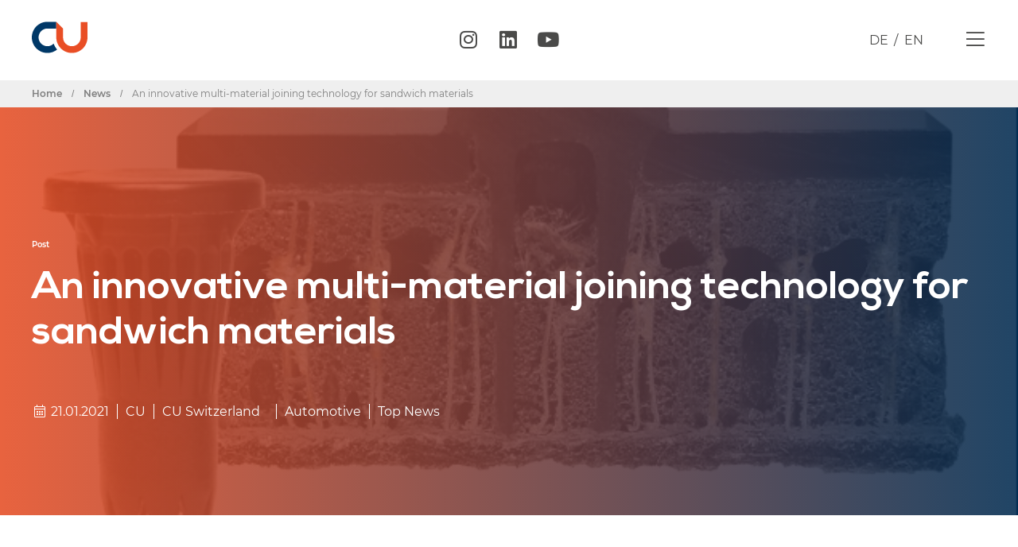

--- FILE ---
content_type: text/html; charset=UTF-8
request_url: https://composites-united.com/en/neue-verbindungstechnologie-fuer-sandwichmaterialien/
body_size: 23119
content:
<!doctype html>
<html dir="ltr" lang="en-US" prefix="og: https://ogp.me/ns#">
<head><style>img.lazy{min-height:1px}</style><link href="https://composites-united.com/wp-content/plugins/w3-total-cache/pub/js/lazyload.min.js" as="script">
	<meta charset="UTF-8">
	<meta name="viewport" content="width=device-width, initial-scale=1">
	<link rel="profile" href="https://gmpg.org/xfn/11">
	<link media="all" href="https://composites-united.com/wp-content/cache/autoptimize/css/autoptimize_8f9a99bb1172b08e06faa0c1878aea35.css" rel="stylesheet"><title>An innovative multi-material joining technology for sandwich materials | Composites United e.V.</title>
<link rel="alternate" hreflang="de" href="https://composites-united.com/neue-verbindungstechnologie-fuer-sandwichmaterialien/" />
<link rel="alternate" hreflang="en" href="https://composites-united.com/en/neue-verbindungstechnologie-fuer-sandwichmaterialien/" />
<link rel="alternate" hreflang="x-default" href="https://composites-united.com/neue-verbindungstechnologie-fuer-sandwichmaterialien/" />

		<!-- All in One SEO 4.7.3.1 - aioseo.com -->
		<meta name="robots" content="max-snippet:-1, max-image-preview:large, max-video-preview:-1" />
		<link rel="canonical" href="https://composites-united.com/en/neue-verbindungstechnologie-fuer-sandwichmaterialien/" />
		<meta name="generator" content="All in One SEO (AIOSEO) 4.7.3.1" />
		<meta property="og:locale" content="en_US" />
		<meta property="og:site_name" content="Composites United e.V." />
		<meta property="og:type" content="article" />
		<meta property="og:title" content="An innovative multi-material joining technology for sandwich materials | Composites United e.V." />
		<meta property="og:url" content="https://composites-united.com/en/neue-verbindungstechnologie-fuer-sandwichmaterialien/" />
		<meta property="og:image" content="https://composites-united.com/wp-content/uploads/2020/04/opengraph.png" />
		<meta property="og:image:secure_url" content="https://composites-united.com/wp-content/uploads/2020/04/opengraph.png" />
		<meta property="og:image:width" content="1920" />
		<meta property="og:image:height" content="1206" />
		<meta property="article:published_time" content="2021-01-21T09:06:05+00:00" />
		<meta property="article:modified_time" content="2021-01-21T09:19:36+00:00" />
		<meta property="article:publisher" content="http://CarbonComposites.eu" />
		<meta name="twitter:card" content="summary_large_image" />
		<meta name="twitter:site" content="@CarbonComposit1" />
		<meta name="twitter:title" content="An innovative multi-material joining technology for sandwich materials | Composites United e.V." />
		<meta name="twitter:creator" content="@CarbonComposit1" />
		<meta name="twitter:image" content="https://composites-united.com/wp-content/uploads/2020/04/opengraph.png" />
		<script type="application/ld+json" class="aioseo-schema">
			{"@context":"https:\/\/schema.org","@graph":[{"@type":"Article","@id":"https:\/\/composites-united.com\/en\/neue-verbindungstechnologie-fuer-sandwichmaterialien\/#article","name":"An innovative multi-material joining technology for sandwich materials | Composites United e.V.","headline":"An innovative multi-material joining technology for sandwich materials","author":{"@id":"https:\/\/composites-united.com\/en\/author\/jkonradcu\/#author"},"publisher":{"@id":"https:\/\/composites-united.com\/en\/#organization"},"image":{"@type":"ImageObject","url":"https:\/\/composites-united.com\/wp-content\/uploads\/2021\/01\/Thermoplastisches-Verbindungselement_fhnw-mmw.png","width":635,"height":470,"caption":"Thermoplastisches Verbindungselement"},"datePublished":"2021-01-21T10:06:05+01:00","dateModified":"2021-01-21T10:19:36+01:00","inLanguage":"en-US","mainEntityOfPage":{"@id":"https:\/\/composites-united.com\/en\/neue-verbindungstechnologie-fuer-sandwichmaterialien\/#webpage"},"isPartOf":{"@id":"https:\/\/composites-united.com\/en\/neue-verbindungstechnologie-fuer-sandwichmaterialien\/#webpage"},"articleSection":"Automotive, Top News, Optional, CU, CU Switzerland, Funding"},{"@type":"BreadcrumbList","@id":"https:\/\/composites-united.com\/en\/neue-verbindungstechnologie-fuer-sandwichmaterialien\/#breadcrumblist","itemListElement":[{"@type":"ListItem","@id":"https:\/\/composites-united.com\/en\/#listItem","position":1,"name":"Home","item":"https:\/\/composites-united.com\/en\/","nextItem":"https:\/\/composites-united.com\/en\/neue-verbindungstechnologie-fuer-sandwichmaterialien\/#listItem"},{"@type":"ListItem","@id":"https:\/\/composites-united.com\/en\/neue-verbindungstechnologie-fuer-sandwichmaterialien\/#listItem","position":2,"name":"An innovative multi-material joining technology for sandwich materials","previousItem":"https:\/\/composites-united.com\/en\/#listItem"}]},{"@type":"Organization","@id":"https:\/\/composites-united.com\/en\/#organization","name":"Composites United e.V.","url":"https:\/\/composites-united.com\/en\/","logo":{"@type":"ImageObject","url":"https:\/\/composites-united.com\/wp-content\/uploads\/2020\/01\/cu_logo_invers_icon.png","@id":"https:\/\/composites-united.com\/en\/neue-verbindungstechnologie-fuer-sandwichmaterialien\/#organizationLogo","width":500,"height":280},"image":{"@id":"https:\/\/composites-united.com\/en\/neue-verbindungstechnologie-fuer-sandwichmaterialien\/#organizationLogo"},"sameAs":["http:\/\/CarbonComposites.eu","https:\/\/twitter.com\/CarbonComposit1"]},{"@type":"Person","@id":"https:\/\/composites-united.com\/en\/author\/jkonradcu\/#author","url":"https:\/\/composites-united.com\/en\/author\/jkonradcu\/","name":"Julia Konrad","image":{"@type":"ImageObject","@id":"https:\/\/composites-united.com\/en\/neue-verbindungstechnologie-fuer-sandwichmaterialien\/#authorImage","url":"https:\/\/secure.gravatar.com\/avatar\/13908f6a0048134e8116a6b7a9c15f7a?s=96&d=mm&r=g","width":96,"height":96,"caption":"Julia Konrad"}},{"@type":"WebPage","@id":"https:\/\/composites-united.com\/en\/neue-verbindungstechnologie-fuer-sandwichmaterialien\/#webpage","url":"https:\/\/composites-united.com\/en\/neue-verbindungstechnologie-fuer-sandwichmaterialien\/","name":"An innovative multi-material joining technology for sandwich materials | Composites United e.V.","inLanguage":"en-US","isPartOf":{"@id":"https:\/\/composites-united.com\/en\/#website"},"breadcrumb":{"@id":"https:\/\/composites-united.com\/en\/neue-verbindungstechnologie-fuer-sandwichmaterialien\/#breadcrumblist"},"author":{"@id":"https:\/\/composites-united.com\/en\/author\/jkonradcu\/#author"},"creator":{"@id":"https:\/\/composites-united.com\/en\/author\/jkonradcu\/#author"},"image":{"@type":"ImageObject","url":"https:\/\/composites-united.com\/wp-content\/uploads\/2021\/01\/Thermoplastisches-Verbindungselement_fhnw-mmw.png","@id":"https:\/\/composites-united.com\/en\/neue-verbindungstechnologie-fuer-sandwichmaterialien\/#mainImage","width":635,"height":470,"caption":"Thermoplastisches Verbindungselement"},"primaryImageOfPage":{"@id":"https:\/\/composites-united.com\/en\/neue-verbindungstechnologie-fuer-sandwichmaterialien\/#mainImage"},"datePublished":"2021-01-21T10:06:05+01:00","dateModified":"2021-01-21T10:19:36+01:00"},{"@type":"WebSite","@id":"https:\/\/composites-united.com\/en\/#website","url":"https:\/\/composites-united.com\/en\/","name":"Composites United e.V.","description":"Das Netzwerk","inLanguage":"en-US","publisher":{"@id":"https:\/\/composites-united.com\/en\/#organization"}}]}
		</script>
		<!-- All in One SEO -->

<link rel='dns-prefetch' href='//code.jquery.com' />
<link rel='dns-prefetch' href='//cdn.jsdelivr.net' />
<link rel="alternate" type="application/rss+xml" title="Composites United e.V. &raquo; Feed" href="https://composites-united.com/en/feed/" />

<link rel="alternate" type="application/rss+xml" title="Podcast Feed: CU people (MP3 Feed)" href="https://composites-united.com/feed/mp3/" />




<link rel='stylesheet' id='slick-style-css' href='//cdn.jsdelivr.net/npm/slick-carousel@1.8.1/slick/slick.css' media='all' />






















<script src="https://code.jquery.com/jquery-3.4.1.min.js" id="jqueryjs-js"></script>
<script src="//code.jquery.com/jquery-migrate-1.2.1.min.js" id="migratejs-js"></script>
<script src="//cdn.jsdelivr.net/npm/vivus@latest/dist/vivus.min.js" id="logo-svg-js"></script>
<script src="//cdn.jsdelivr.net/npm/slick-carousel@1.8.1/slick/slick.min.js" id="slickjs-js"></script>





<link rel="https://api.w.org/" href="https://composites-united.com/en/wp-json/" /><link rel="alternate" type="application/json" href="https://composites-united.com/en/wp-json/wp/v2/posts/11811" /><link rel="EditURI" type="application/rsd+xml" title="RSD" href="https://composites-united.com/xmlrpc.php?rsd" />

<link rel='shortlink' href='https://composites-united.com/en/?p=11811' />
<link rel="alternate" type="application/json+oembed" href="https://composites-united.com/en/wp-json/oembed/1.0/embed?url=https%3A%2F%2Fcomposites-united.com%2Fen%2Fneue-verbindungstechnologie-fuer-sandwichmaterialien%2F" />
<link rel="alternate" type="text/xml+oembed" href="https://composites-united.com/en/wp-json/oembed/1.0/embed?url=https%3A%2F%2Fcomposites-united.com%2Fen%2Fneue-verbindungstechnologie-fuer-sandwichmaterialien%2F&#038;format=xml" />
<meta name="generator" content="WPML ver:4.6.4 stt:1,3;" />
	<script>var icl_language_code = 'en';</script>
<meta name="generator" content="Elementor 3.14.1; features: a11y_improvements, additional_custom_breakpoints; settings: css_print_method-external, google_font-enabled, font_display-auto">
<link rel="icon" href="https://composites-united.com/wp-content/uploads/2020/01/favicon-150x150.png" sizes="32x32" />
<link rel="icon" href="https://composites-united.com/wp-content/uploads/2020/01/favicon.png" sizes="192x192" />
<link rel="apple-touch-icon" href="https://composites-united.com/wp-content/uploads/2020/01/favicon.png" />
<meta name="msapplication-TileImage" content="https://composites-united.com/wp-content/uploads/2020/01/favicon.png" />
</head>
<body class="post-template-default single single-post postid-11811 single-format-standard wp-custom-logo elementor-default elementor-kit-4010 elementor-page-5327 elementor-page-5337">


<a class="skip-link screen-reader-text" href="#content">Skip to content</a>

		<div data-elementor-type="header" data-elementor-id="5347" class="elementor elementor-5347 elementor-43 elementor-location-header" data-elementor-post-type="elementor_library">
					<div class="elementor-section-wrap">
								<section class="elementor-section elementor-top-section elementor-element elementor-element-f9adccc elementor-section-content-middle ado-header-section elementor-section-boxed elementor-section-height-default elementor-section-height-default" data-id="f9adccc" data-element_type="section" data-settings="{&quot;sticky&quot;:&quot;top&quot;,&quot;background_background&quot;:&quot;classic&quot;,&quot;sticky_on&quot;:[&quot;desktop&quot;,&quot;tablet&quot;,&quot;mobile&quot;],&quot;sticky_offset&quot;:0,&quot;sticky_effects_offset&quot;:0}">
						<div class="elementor-container elementor-column-gap-no">
							<div class="elementor-row">
					<div class="elementor-column elementor-col-25 elementor-top-column elementor-element elementor-element-8f58928" data-id="8f58928" data-element_type="column">
			<div class="elementor-column-wrap elementor-element-populated">
							<div class="elementor-widget-wrap">
						<div class="elementor-element elementor-element-ac94502 elementor-view-default elementor-widget elementor-widget-icon" data-id="ac94502" data-element_type="widget" data-widget_type="icon.default">
				<div class="elementor-widget-container">
					<div class="elementor-icon-wrapper">
			<a class="elementor-icon" href="https://composites-united.com/en/">
			<svg xmlns="http://www.w3.org/2000/svg" xmlns:xlink="http://www.w3.org/1999/xlink" id="Ebene_1" x="0px" y="0px" viewBox="0 0 357 200.1" style="enable-background:new 0 0 357 200.1;" xml:space="preserve">

<g>
	<g>
		<path class="st0" d="M156.9,0H100C44.9,0,0,44.9,0,100.1c0,55.2,44.9,100,100,100c23.5,0,45.1-8.1,62.1-21.7    c-9.4-11.3-16.9-24.3-21.8-38.4c-10.3,10.4-24.5,16.8-40.3,16.8c-31.3,0-56.7-25.4-56.7-56.7c0-31.3,25.4-56.7,56.7-56.7H157    L156.9,0L156.9,0z"></path>
		<path class="st1" d="M313.7,1.4v98.7c0,31.3-25.4,56.7-56.7,56.7c-31.3,0-56.7-25.4-56.7-56.7V43.3L157,0v0.1v43.3v56.7    c0,55.2,44.9,100,100,100c55.2,0,100-44.9,100-100V1.4H313.7z"></path>
	</g>
</g>
</svg>			</a>
		</div>
				</div>
				</div>
						</div>
					</div>
		</div>
				<div class="elementor-column elementor-col-25 elementor-top-column elementor-element elementor-element-5c5e9a5" data-id="5c5e9a5" data-element_type="column">
			<div class="elementor-column-wrap elementor-element-populated">
							<div class="elementor-widget-wrap">
						<div class="elementor-element elementor-element-2d70eb1 elementor-hidden-phone elementor-shape-rounded elementor-grid-0 e-grid-align-center elementor-widget elementor-widget-social-icons" data-id="2d70eb1" data-element_type="widget" data-widget_type="social-icons.default">
				<div class="elementor-widget-container">
					<div class="elementor-social-icons-wrapper elementor-grid">
							<span class="elementor-grid-item">
					<a class="elementor-icon elementor-social-icon elementor-social-icon-instagram elementor-repeater-item-ed610af" href="https://www.instagram.com/compositesunited/" target="_blank">
						<span class="elementor-screen-only">Instagram</span>
						<i class="fab fa-instagram"></i>					</a>
				</span>
							<span class="elementor-grid-item">
					<a class="elementor-icon elementor-social-icon elementor-social-icon-linkedin elementor-repeater-item-677c237" href="https://www.linkedin.com/company/composites-united/" target="_blank">
						<span class="elementor-screen-only">Linkedin</span>
						<i class="fab fa-linkedin"></i>					</a>
				</span>
							<span class="elementor-grid-item">
					<a class="elementor-icon elementor-social-icon elementor-social-icon-youtube elementor-repeater-item-2e7b5e7" href="https://www.youtube.com/channel/UCJpi4-UY4UZFgTLXAgiPZ-A" target="_blank">
						<span class="elementor-screen-only">Youtube</span>
						<i class="fab fa-youtube"></i>					</a>
				</span>
					</div>
				</div>
				</div>
						</div>
					</div>
		</div>
				<div class="elementor-column elementor-col-25 elementor-top-column elementor-element elementor-element-1b2d15b ado-language-box" data-id="1b2d15b" data-element_type="column">
			<div class="elementor-column-wrap elementor-element-populated">
							<div class="elementor-widget-wrap">
						<div class="elementor-element elementor-element-bccb0b6 elementor-widget elementor-widget-text-editor" data-id="bccb0b6" data-element_type="widget" data-widget_type="text-editor.default">
				<div class="elementor-widget-container">
								<div class="elementor-text-editor elementor-clearfix">
				
<div class="wpml-ls-statics-shortcode_actions wpml-ls wpml-ls-legacy-list-horizontal">
	<ul><li class="wpml-ls-slot-shortcode_actions wpml-ls-item wpml-ls-item-de wpml-ls-first-item wpml-ls-item-legacy-list-horizontal">
				<a href="https://composites-united.com/neue-verbindungstechnologie-fuer-sandwichmaterialien/" class="wpml-ls-link">
                    <span class="wpml-ls-native" lang="de">DE</span></a>
			</li><li class="wpml-ls-slot-shortcode_actions wpml-ls-item wpml-ls-item-en wpml-ls-current-language wpml-ls-last-item wpml-ls-item-legacy-list-horizontal">
				<a href="https://composites-united.com/en/neue-verbindungstechnologie-fuer-sandwichmaterialien/" class="wpml-ls-link">
                    <span class="wpml-ls-native">EN</span></a>
			</li></ul>
</div>
					</div>
						</div>
				</div>
						</div>
					</div>
		</div>
				<div class="elementor-column elementor-col-25 elementor-top-column elementor-element elementor-element-68d2737" data-id="68d2737" data-element_type="column">
			<div class="elementor-column-wrap elementor-element-populated">
							<div class="elementor-widget-wrap">
						<div class="elementor-element elementor-element-648a437 ado-menu-toggler elementor-view-default elementor-widget elementor-widget-icon" data-id="648a437" data-element_type="widget" data-widget_type="icon.default">
				<div class="elementor-widget-container">
					<div class="elementor-icon-wrapper">
			<div class="elementor-icon">
			<i aria-hidden="true" class="fal fa-bars"></i>			</div>
		</div>
				</div>
				</div>
						</div>
					</div>
		</div>
								</div>
					</div>
		</section>
							</div>
				</div>
				<div data-elementor-type="single" data-elementor-id="5337" class="elementor elementor-5337 elementor-location-single post-11811 post type-post status-publish format-standard has-post-thumbnail hentry category-automotive-en category-top-news maincategory-cu maincategory-cu-switzerland forschung-funding" data-elementor-post-type="elementor_library">
					<div class="elementor-section-wrap">
								<section class="elementor-section elementor-top-section elementor-element elementor-element-41d77370 featured_image_wrapper elementor-section-boxed elementor-section-height-default elementor-section-height-default" data-id="41d77370" data-element_type="section" data-settings="{&quot;background_background&quot;:&quot;classic&quot;}">
							<div class="elementor-background-overlay"></div>
							<div class="elementor-container elementor-column-gap-no">
							<div class="elementor-row">
					<div class="elementor-column elementor-col-100 elementor-top-column elementor-element elementor-element-71df1a34" data-id="71df1a34" data-element_type="column">
			<div class="elementor-column-wrap elementor-element-populated">
							<div class="elementor-widget-wrap">
						<div class="elementor-element elementor-element-5c34c95 animated-slow elementor-invisible elementor-widget elementor-widget-heading" data-id="5c34c95" data-element_type="widget" data-settings="{&quot;_animation&quot;:&quot;fadeInDown&quot;}" data-widget_type="heading.default">
				<div class="elementor-widget-container">
			<h2 class="elementor-heading-title elementor-size-default">Post</h2>		</div>
				</div>
				<div class="elementor-element elementor-element-2e52d75a elementor-invisible elementor-widget elementor-widget-heading" data-id="2e52d75a" data-element_type="widget" data-settings="{&quot;_animation&quot;:&quot;fadeInDown&quot;}" data-widget_type="heading.default">
				<div class="elementor-widget-container">
			<h2 class="elementor-heading-title elementor-size-default">An innovative multi-material joining technology for sandwich materials</h2>		</div>
				</div>
				<section class="elementor-section elementor-inner-section elementor-element elementor-element-64c8aa0 ado-date-wrapper elementor-section-full_width elementor-section-height-default elementor-section-height-default elementor-invisible" data-id="64c8aa0" data-element_type="section" data-settings="{&quot;animation&quot;:&quot;fadeInDown&quot;}">
						<div class="elementor-container elementor-column-gap-no">
							<div class="elementor-row">
					<div class="elementor-column elementor-col-100 elementor-inner-column elementor-element elementor-element-c82d5f4" data-id="c82d5f4" data-element_type="column">
			<div class="elementor-column-wrap elementor-element-populated">
							<div class="elementor-widget-wrap">
						<div class="elementor-element elementor-element-2b5a6ce ado-date1 elementor-widget elementor-widget-text-editor" data-id="2b5a6ce" data-element_type="widget" data-widget_type="text-editor.default">
				<div class="elementor-widget-container">
								<div class="elementor-text-editor elementor-clearfix">
				<i class="fal fa-calendar-alt fa-fw"></i>  21.01.2021					</div>
						</div>
				</div>
				<div class="elementor-element elementor-element-368a0c1 ado-date2 elementor-widget elementor-widget-text-editor" data-id="368a0c1" data-element_type="widget" data-widget_type="text-editor.default">
				<div class="elementor-widget-container">
								<div class="elementor-text-editor elementor-clearfix">
				<span class="ado-tag"><a href="https://composites-united.com/en/maincategory/cu/" rel="tag">CU</a><a href="https://composites-united.com/maincategory/cu-switzerland/" rel="tag">CU Switzerland</a></span>					</div>
						</div>
				</div>
				<div class="elementor-element elementor-element-a7e14ab ado-date3 elementor-widget elementor-widget-text-editor" data-id="a7e14ab" data-element_type="widget" data-widget_type="text-editor.default">
				<div class="elementor-widget-container">
								<div class="elementor-text-editor elementor-clearfix">
				<span class="ado-tag"><a href="https://composites-united.com/en/category/automotive-en/" rel="tag">Automotive</a><a href="https://composites-united.com/en/category/top-news/" rel="tag">Top News</a></span>					</div>
						</div>
				</div>
						</div>
					</div>
		</div>
								</div>
					</div>
		</section>
						</div>
					</div>
		</div>
								</div>
					</div>
		</section>
				<section class="elementor-section elementor-top-section elementor-element elementor-element-65f325b elementor-section-boxed elementor-section-height-default elementor-section-height-default" data-id="65f325b" data-element_type="section" data-settings="{&quot;background_background&quot;:&quot;classic&quot;}">
						<div class="elementor-container elementor-column-gap-default">
							<div class="elementor-row">
					<div class="elementor-column elementor-col-100 elementor-top-column elementor-element elementor-element-2e50ca2" data-id="2e50ca2" data-element_type="column">
			<div class="elementor-column-wrap elementor-element-populated">
							<div class="elementor-widget-wrap">
						<div class="elementor-element elementor-element-26e465e elementor-widget elementor-widget-theme-post-content" data-id="26e465e" data-element_type="widget" data-widget_type="theme-post-content.default">
				<div class="elementor-widget-container">
			<p><strong>Multi-material joints are a key element for the application of lightweight construction in the transport sector. Our member Institute of Polymer Engineering at FHNW, together with MultiMaterial-Welding GmbH, has now brought a new joining technology to industrial maturity.</strong></p>
<p>&nbsp;</p>
<p>MultiMaterial-Welding GmbH has developed and patented an innovative platform of various products and solutions that offers a new method for joining different materials. One of these is the MM-Welding® LiteWWeight® technology, which is specially designed for sandwich structures with honeycomb and foamed core materials. Ultrasonic energy is used to introduce a thermoplastic fastener through the face sheet into the porous structure of the core. Due to the ultrasonic excitation, the thermoplastic connecting element partially melts at the interface, infiltrates the porous structure and establishes a highly stressable frictional and positive connection with the substrate.</p>
<p>&nbsp;</p>
<figure id="attachment_11806" aria-describedby="caption-attachment-11806" style="width: 300px" class="wp-caption alignnone"><img fetchpriority="high" decoding="async" class="size-medium wp-image-11806 lazy" src="data:image/svg+xml,%3Csvg%20xmlns='http://www.w3.org/2000/svg'%20viewBox='0%200%20300%20222'%3E%3C/svg%3E" data-src="https://composites-united.com/wp-content/uploads/2021/01/Thermoplastisches-Verbindungselement_fhnw-mmw-300x222.png" alt="" width="300" height="222" data-srcset="https://composites-united.com/wp-content/uploads/2021/01/Thermoplastisches-Verbindungselement_fhnw-mmw-300x222.png 300w, https://composites-united.com/wp-content/uploads/2021/01/Thermoplastisches-Verbindungselement_fhnw-mmw.png 635w" data-sizes="(max-width: 300px) 100vw, 300px" /><figcaption id="caption-attachment-11806" class="wp-caption-text">Thermoplastisches Verbindungselement</figcaption></figure>
<p>Addressing the mechanical behaviour is the key to success. Therefore, experimental and numerical methods were jointly developed during the project to better understand the dynamic and fast process and to be able to use it industrially.<br />
By means of an online process monitoring system, which was specifically developed for this technology, the relationship between mechanical load capacity and process parameters could be better understood through the acquisition and evaluation of high-resolution process data. In addition, a high-speed camera was used to obtain information about the penetration behaviour, such as buckling of the thermoplastic fastener under pressure, during the very short process. Furthermore, it was important to investigate the vibration behaviour of the thermoplastic fastener in more detail. By means of numerical analyses of the frequency behaviour and the elastic wave propagation, the geometry and process could be optimised and thus stabilised. This project illustrates the high increase in knowledge through the coupling of experimental and numerical methods. (Report FHNW)<br />
The complete report can be found on the <a href="https://www.fhnw.ch/en/about-fhnw/schools/school-of-engineering/institutes/research-projects/litewweight" target="_blank" rel="noopener">FHNW website.</a></p>
		</div>
				</div>
						</div>
					</div>
		</div>
								</div>
					</div>
		</section>
				<section class="elementor-section elementor-top-section elementor-element elementor-element-a002870 elementor-section-content-top elementor-section-boxed elementor-section-height-default elementor-section-height-default" data-id="a002870" data-element_type="section">
						<div class="elementor-container elementor-column-gap-no">
							<div class="elementor-row">
					<div class="elementor-column elementor-col-100 elementor-top-column elementor-element elementor-element-079cbbd" data-id="079cbbd" data-element_type="column">
			<div class="elementor-column-wrap elementor-element-populated">
							<div class="elementor-widget-wrap">
						<div class="elementor-element elementor-element-5cbb8b5 elementor-widget elementor-widget-ucaddon_cu_meldungsdownloads" data-id="5cbb8b5" data-element_type="widget" data-widget_type="ucaddon_cu_meldungsdownloads.default">
				<div class="elementor-widget-container">
			<!-- start CU Meldungsdownloads -->

			<div class="ado-post-downloads">
    <ul class="ado-post-download-list">
          </ul>
</div>
			<!-- end CU Meldungsdownloads -->		</div>
				</div>
						</div>
					</div>
		</div>
								</div>
					</div>
		</section>
							</div>
				</div>
				<div data-elementor-type="footer" data-elementor-id="5346" class="elementor elementor-5346 elementor-87 elementor-location-footer" data-elementor-post-type="elementor_library">
					<div class="elementor-section-wrap">
								<section class="elementor-section elementor-top-section elementor-element elementor-element-82af9d0 elementor-section-height-full ado-nav-layer ado-invisible elementor-section-boxed elementor-section-height-default elementor-section-items-middle" data-id="82af9d0" data-element_type="section" data-settings="{&quot;background_background&quot;:&quot;classic&quot;}">
							<div class="elementor-background-overlay"></div>
							<div class="elementor-container elementor-column-gap-no">
							<div class="elementor-row">
					<div class="elementor-column elementor-col-50 elementor-top-column elementor-element elementor-element-f44043d" data-id="f44043d" data-element_type="column">
			<div class="elementor-column-wrap elementor-element-populated">
							<div class="elementor-widget-wrap">
						<div class="elementor-element elementor-element-68b22cd ee-slide-menu-effect--push slidenav ee-slide-menu-direction--left elementor-widget elementor-widget-ee-slide-menu" data-id="68b22cd" data-element_type="widget" data-settings="{&quot;back_text&quot;:&quot; &quot;}" data-widget_type="ee-slide-menu.classic">
				<div class="elementor-widget-container">
					<div class="ee-menu ee-slide-menu">
			<ul id="menu-1-68b22cd" class="ee-menu__menu ee-slide-menu__menu"><li id="menu-item-6155" class="menu-item menu-item-type-post_type menu-item-object-page menu-item-6155 ee-menu__item"><span class="ee-menu__arrow"><i aria-hidden="true" class="fas fa-angle-right"></i></span><a href="https://composites-united.com/en/about-us/" class="ee-menu__item__link">About us</a></li>
<li id="menu-item-6130" class="menu-item menu-item-type-post_type menu-item-object-page menu-item-has-children menu-item-6130 ee-menu__item ee-menu__item--has-children"><span class="ee-menu__arrow"><i aria-hidden="true" class="fas fa-angle-right"></i></span><a href="https://composites-united.com/en/network/" class="ee-menu__item__link">Network</a>
<ul class="sub-menu ee-slide-menu__sub-menu ee-menu__sub-menu">
	<li id="menu-item-6714" class="menu-item menu-item-type-custom menu-item-object-custom menu-item-6714 ee-menu__item"><span class="ee-menu__arrow"><i aria-hidden="true" class="fas fa-angle-right"></i></span><a href="/en/cluster" class="ee-menu__item__link ee-menu__sub-item__link">Cluster</a></li>
	<li id="menu-item-6715" class="menu-item menu-item-type-taxonomy menu-item-object-netzwerk menu-item-6715 ee-menu__item"><span class="ee-menu__arrow"><i aria-hidden="true" class="fas fa-angle-right"></i></span><a href="https://composites-united.com/en/network/representations/" class="ee-menu__item__link ee-menu__sub-item__link">Representations</a></li>
	<li id="menu-item-6716" class="menu-item menu-item-type-taxonomy menu-item-object-netzwerk menu-item-6716 ee-menu__item"><span class="ee-menu__arrow"><i aria-hidden="true" class="fas fa-angle-right"></i></span><a href="https://composites-united.com/en/network/members/" class="ee-menu__item__link ee-menu__sub-item__link">Members</a></li>
	<li id="menu-item-6719" class="menu-item menu-item-type-taxonomy menu-item-object-netzwerk menu-item-6719 ee-menu__item"><span class="ee-menu__arrow"><i aria-hidden="true" class="fas fa-angle-right"></i></span><a href="https://composites-united.com/en/network/sponsors/" class="ee-menu__item__link ee-menu__sub-item__link">Sponsors</a></li>
	<li id="menu-item-6718" class="menu-item menu-item-type-taxonomy menu-item-object-netzwerk menu-item-6718 ee-menu__item"><span class="ee-menu__arrow"><i aria-hidden="true" class="fas fa-angle-right"></i></span><a href="https://composites-united.com/en/network/cooperation-partners/" class="ee-menu__item__link ee-menu__sub-item__link">Cooperations</a></li>
	<li id="menu-item-6717" class="menu-item menu-item-type-taxonomy menu-item-object-netzwerk menu-item-6717 ee-menu__item"><span class="ee-menu__arrow"><i aria-hidden="true" class="fas fa-angle-right"></i></span><a href="https://composites-united.com/en/network/groups/" class="ee-menu__item__link ee-menu__sub-item__link">Groups</a></li>
</ul>
</li>
<li id="menu-item-6131" class="menu-item menu-item-type-post_type menu-item-object-page menu-item-has-children menu-item-6131 ee-menu__item ee-menu__item--has-children"><span class="ee-menu__arrow"><i aria-hidden="true" class="fas fa-angle-right"></i></span><a href="https://composites-united.com/en/research/" class="ee-menu__item__link">Research</a>
<ul class="sub-menu ee-slide-menu__sub-menu ee-menu__sub-menu">
	<li id="menu-item-6720" class="menu-item menu-item-type-taxonomy menu-item-object-forschung menu-item-6720 ee-menu__item"><span class="ee-menu__arrow"><i aria-hidden="true" class="fas fa-angle-right"></i></span><a href="https://composites-united.com/en/research/projects/" class="ee-menu__item__link ee-menu__sub-item__link">Projects</a></li>
	<li id="menu-item-6721" class="menu-item menu-item-type-taxonomy menu-item-object-forschung current-post-ancestor current-menu-parent current-post-parent menu-item-6721 ee-menu__item"><span class="ee-menu__arrow"><i aria-hidden="true" class="fas fa-angle-right"></i></span><a href="https://composites-united.com/en/research/funding/" class="ee-menu__item__link ee-menu__sub-item__link">Funding</a></li>
	<li id="menu-item-10758" class="menu-item menu-item-type-taxonomy menu-item-object-forschung menu-item-10758 ee-menu__item"><span class="ee-menu__arrow"><i aria-hidden="true" class="fas fa-angle-right"></i></span><a href="https://composites-united.com/en/research/cost-calculation/" class="ee-menu__item__link ee-menu__sub-item__link">Cost calculation</a></li>
	<li id="menu-item-6722" class="menu-item menu-item-type-taxonomy menu-item-object-forschung menu-item-6722 ee-menu__item"><span class="ee-menu__arrow"><i aria-hidden="true" class="fas fa-angle-right"></i></span><a href="https://composites-united.com/en/research/reports-and-studies/" class="ee-menu__item__link ee-menu__sub-item__link">Reports and studies</a></li>
</ul>
</li>
<li id="menu-item-6132" class="menu-item menu-item-type-post_type menu-item-object-page menu-item-has-children menu-item-6132 ee-menu__item ee-menu__item--has-children"><span class="ee-menu__arrow"><i aria-hidden="true" class="fas fa-angle-right"></i></span><a href="https://composites-united.com/en/sectors/" class="ee-menu__item__link">Sectors</a>
<ul class="sub-menu ee-slide-menu__sub-menu ee-menu__sub-menu">
	<li id="menu-item-6725" class="menu-item menu-item-type-post_type menu-item-object-branche menu-item-6725 ee-menu__item"><span class="ee-menu__arrow"><i aria-hidden="true" class="fas fa-angle-right"></i></span><a href="https://composites-united.com/en/branche/automotive/" class="ee-menu__item__link ee-menu__sub-item__link">Automotive</a></li>
	<li id="menu-item-6727" class="menu-item menu-item-type-post_type menu-item-object-branche menu-item-6727 ee-menu__item"><span class="ee-menu__arrow"><i aria-hidden="true" class="fas fa-angle-right"></i></span><a href="https://composites-united.com/en/branche/building-industry/" class="ee-menu__item__link ee-menu__sub-item__link">building industry</a></li>
	<li id="menu-item-6724" class="menu-item menu-item-type-post_type menu-item-object-branche menu-item-6724 ee-menu__item"><span class="ee-menu__arrow"><i aria-hidden="true" class="fas fa-angle-right"></i></span><a href="https://composites-united.com/en/branche/aviation/" class="ee-menu__item__link ee-menu__sub-item__link">Aviation</a></li>
	<li id="menu-item-6726" class="menu-item menu-item-type-post_type menu-item-object-branche menu-item-6726 ee-menu__item"><span class="ee-menu__arrow"><i aria-hidden="true" class="fas fa-angle-right"></i></span><a href="https://composites-united.com/en/branche/mechanical-engineering/" class="ee-menu__item__link ee-menu__sub-item__link">Mechanical engineering</a></li>
	<li id="menu-item-6723" class="menu-item menu-item-type-post_type menu-item-object-branche menu-item-6723 ee-menu__item"><span class="ee-menu__arrow"><i aria-hidden="true" class="fas fa-angle-right"></i></span><a href="https://composites-united.com/en/branche/medical/" class="ee-menu__item__link ee-menu__sub-item__link">Medical</a></li>
	<li id="menu-item-6728" class="menu-item menu-item-type-post_type menu-item-object-branche menu-item-6728 ee-menu__item"><span class="ee-menu__arrow"><i aria-hidden="true" class="fas fa-angle-right"></i></span><a href="https://composites-united.com/en/branche/wind-power/" class="ee-menu__item__link ee-menu__sub-item__link">Wind power</a></li>
	<li id="menu-item-6729" class="menu-item menu-item-type-post_type menu-item-object-branche menu-item-6729 ee-menu__item"><span class="ee-menu__arrow"><i aria-hidden="true" class="fas fa-angle-right"></i></span><a href="https://composites-united.com/en/branche/sports/" class="ee-menu__item__link ee-menu__sub-item__link">Sports</a></li>
</ul>
</li>
<li id="menu-item-6133" class="menu-item menu-item-type-post_type menu-item-object-page menu-item-6133 ee-menu__item"><span class="ee-menu__arrow"><i aria-hidden="true" class="fas fa-angle-right"></i></span><a href="https://composites-united.com/en/education/" class="ee-menu__item__link">Education</a></li>
<li id="menu-item-6134" class="menu-item menu-item-type-post_type menu-item-object-page menu-item-6134 ee-menu__item"><span class="ee-menu__arrow"><i aria-hidden="true" class="fas fa-angle-right"></i></span><a href="https://composites-united.com/en/contact/" class="ee-menu__item__link">Contact</a></li>
</ul>		</div>		</div>
				</div>
				<div class="elementor-element elementor-element-11872a7 ado-invisible elementor-widget elementor-widget-ucaddon_cluster_nav" data-id="11872a7" data-element_type="widget" id="clusters" data-widget_type="ucaddon_cluster_nav.default">
				<div class="elementor-widget-container">
			<!-- start Cluster Nav -->

				<ul class="ado-cluster-nav">
			      <li class="ado-cluster-nav-entry">
        <a href="https://composites-united.com/en/cluster/cu-leichtbau-forschung/">
          CU Leichtbau-Forschung <i class="fal fa-chevron-right"></i>
        </a>
      </li>
	
	      <li class="ado-cluster-nav-entry">
        <a href="https://composites-united.com/en/cluster/cu-nord/">
          CU Nord <i class="fal fa-chevron-right"></i>
        </a>
      </li>
	
	      <li class="ado-cluster-nav-entry">
        <a href="https://composites-united.com/en/cluster/cu-west/">
          CU West <i class="fal fa-chevron-right"></i>
        </a>
      </li>
	
	      <li class="ado-cluster-nav-entry">
        <a href="https://composites-united.com/en/cluster/cu-bau/">
          CU Bau <i class="fal fa-chevron-right"></i>
        </a>
      </li>
	
	      <li class="ado-cluster-nav-entry">
        <a href="https://composites-united.com/en/cluster/cu-austria/">
          CU Austria <i class="fal fa-chevron-right"></i>
        </a>
      </li>
	
	      <li class="ado-cluster-nav-entry">
        <a href="https://composites-united.com/en/cluster/cu-ost/">
          CU Ost <i class="fal fa-chevron-right"></i>
        </a>
      </li>
	
	      <li class="ado-cluster-nav-entry">
        <a href="https://composites-united.com/en/cluster/cu-bw/">
          CU BW <i class="fal fa-chevron-right"></i>
        </a>
      </li>
	
	      <li class="ado-cluster-nav-entry">
        <a href="https://composites-united.com/en/cluster/cu-switzerland/">
          CU Switzerland <i class="fal fa-chevron-right"></i>
        </a>
      </li>
	
	      <li class="ado-cluster-nav-entry">
        <a href="https://composites-united.com/en/cluster/ceramic-composites/">
          Ceramic Composites <i class="fal fa-chevron-right"></i>
        </a>
      </li>
	
	      <li class="ado-cluster-nav-entry">
        <a href="https://composites-united.com/en/cluster/mai-carbon/">
          MAI Carbon <i class="fal fa-chevron-right"></i>
        </a>
      </li>
	

	</ul>

			<!-- end Cluster Nav -->		</div>
				</div>
				<div class="elementor-element elementor-element-2ea4afe ado-invisible elementor-widget elementor-widget-ucaddon_non_cluster_nav_copy" data-id="2ea4afe" data-element_type="widget" id="branchen" data-widget_type="ucaddon_non_cluster_nav_copy.default">
				<div class="elementor-widget-container">
			<!-- start NonCluster Nav -->

			
			<!-- end NonCluster Nav -->		</div>
				</div>
				<div class="elementor-element elementor-element-6c11583 ado-invisible  elementor-widget elementor-widget-ucaddon_non_cluster_nav_copy" data-id="6c11583" data-element_type="widget" id="ags" data-widget_type="ucaddon_non_cluster_nav_copy.default">
				<div class="elementor-widget-container">
			<!-- start NonCluster Nav -->

			
			<!-- end NonCluster Nav -->		</div>
				</div>
				<div class="elementor-element elementor-element-f3a78e1 ado-invisible  elementor-widget elementor-widget-ucaddon_non_cluster_nav_copy" data-id="f3a78e1" data-element_type="widget" id="projects" data-widget_type="ucaddon_non_cluster_nav_copy.default">
				<div class="elementor-widget-container">
			<!-- start NonCluster Nav -->

				<ul class="ado-cluster-nav" id="clusters">
		<li class="ado-cluster-nav-entry">
  <a href="https://composites-united.com/en/projects/mai-refibertech/">
    MAI ReFiberTech <i class="fal fa-chevron-right"></i>
  </a>
</li>
<li class="ado-cluster-nav-entry">
  <a href="https://composites-united.com/en/projects/mai-osaka/">
    MAI OSAKA <i class="fal fa-chevron-right"></i>
  </a>
</li>
<li class="ado-cluster-nav-entry">
  <a href="https://composites-united.com/en/projects/digipass-2/">
    DigiPass <i class="fal fa-chevron-right"></i>
  </a>
</li>
<li class="ado-cluster-nav-entry">
  <a href="https://composites-united.com/en/projects/resc4eu/">
    ResC4EU – Resilient Supply Chains for Europe <i class="fal fa-chevron-right"></i>
  </a>
</li>
<li class="ado-cluster-nav-entry">
  <a href="https://composites-united.com/en/projects/leichtbau-allianz-baden-wuerttemberg/">
    Leichtbau-Allianz Baden-Württemberg <i class="fal fa-chevron-right"></i>
  </a>
</li>
<li class="ado-cluster-nav-entry">
  <a href="https://composites-united.com/en/projects/cu-versiert/">
    CU Versiert <i class="fal fa-chevron-right"></i>
  </a>
</li>
<li class="ado-cluster-nav-entry">
  <a href="https://composites-united.com/en/projects/hymatplus/">
    HyMatPLUS <i class="fal fa-chevron-right"></i>
  </a>
</li>
<li class="ado-cluster-nav-entry">
  <a href="https://composites-united.com/en/projects/mai-smart-composites/">
    MAI Smart Composites <i class="fal fa-chevron-right"></i>
  </a>
</li>
<li class="ado-cluster-nav-entry">
  <a href="https://composites-united.com/en/projects/mai-trainet-siat/">
    MAI TraiNET - SIAT <i class="fal fa-chevron-right"></i>
  </a>
</li>
<li class="ado-cluster-nav-entry">
  <a href="https://composites-united.com/en/projects/cmc-enviro/">
    CU EcoCeramic <i class="fal fa-chevron-right"></i>
  </a>
</li>
<li class="ado-cluster-nav-entry">
  <a href="https://composites-united.com/en/projects/greenoffshoretech/">
    GreenOffshoreTech <i class="fal fa-chevron-right"></i>
  </a>
</li>
<li class="ado-cluster-nav-entry">
  <a href="https://composites-united.com/en/projects/hiper/">
    HiPeR <i class="fal fa-chevron-right"></i>
  </a>
</li>
<li class="ado-cluster-nav-entry">
  <a href="https://composites-united.com/en/projects/thermopros/">
    ThermoPros <i class="fal fa-chevron-right"></i>
  </a>
</li>
<li class="ado-cluster-nav-entry">
  <a href="https://composites-united.com/en/projects/interspin-projekt-japan/">
    InterSpiN-Projekt Japan <i class="fal fa-chevron-right"></i>
  </a>
</li>
<li class="ado-cluster-nav-entry">
  <a href="https://composites-united.com/en/projects/knmp/">
    KNMP <i class="fal fa-chevron-right"></i>
  </a>
</li>
<li class="ado-cluster-nav-entry">
  <a href="https://composites-united.com/en/projects/mm3d/">
    MM3D <i class="fal fa-chevron-right"></i>
  </a>
</li>
<li class="ado-cluster-nav-entry">
  <a href="https://composites-united.com/en/projects/mai-cc4-carina/">
    MAI CC4 CaRinA <i class="fal fa-chevron-right"></i>
  </a>
</li>
<li class="ado-cluster-nav-entry">
  <a href="https://composites-united.com/en/projects/mai-cafee/">
    MAI CaFeE <i class="fal fa-chevron-right"></i>
  </a>
</li>
<li class="ado-cluster-nav-entry">
  <a href="https://composites-united.com/en/projects/mai-sandwich/">
    MAI Sandwich <i class="fal fa-chevron-right"></i>
  </a>
</li>
<li class="ado-cluster-nav-entry">
  <a href="https://composites-united.com/en/projects/mai-enviro-2-0/">
    MAI Enviro 2.0 <i class="fal fa-chevron-right"></i>
  </a>
</li>
<li class="ado-cluster-nav-entry">
  <a href="https://composites-united.com/en/projects/mai-polymer/">
    MAI Polymer <i class="fal fa-chevron-right"></i>
  </a>
</li>
<li class="ado-cluster-nav-entry">
  <a href="https://composites-united.com/en/projects/mai-speed/">
    MAI Speed <i class="fal fa-chevron-right"></i>
  </a>
</li>
<li class="ado-cluster-nav-entry">
  <a href="https://composites-united.com/en/projects/mai-green/">
    MAI Green <i class="fal fa-chevron-right"></i>
  </a>
</li>
<li class="ado-cluster-nav-entry">
  <a href="https://composites-united.com/en/projects/mai-recycling/">
    MAI Recycling <i class="fal fa-chevron-right"></i>
  </a>
</li>
<li class="ado-cluster-nav-entry">
  <a href="https://composites-united.com/en/projects/mai-cc4-hybrid/">
    MAI CC4 Hybrid <i class="fal fa-chevron-right"></i>
  </a>
</li>
<li class="ado-cluster-nav-entry">
  <a href="https://composites-united.com/en/projects/mai-impact/">
    MAI Impact <i class="fal fa-chevron-right"></i>
  </a>
</li>
<li class="ado-cluster-nav-entry">
  <a href="https://composites-united.com/en/projects/mai-form/">
    MAI Form <i class="fal fa-chevron-right"></i>
  </a>
</li>
<li class="ado-cluster-nav-entry">
  <a href="https://composites-united.com/en/projects/mai-zfp/">
    MAI ZFP <i class="fal fa-chevron-right"></i>
  </a>
</li>
<li class="ado-cluster-nav-entry">
  <a href="https://composites-united.com/en/projects/mai-last/">
    MAI Last <i class="fal fa-chevron-right"></i>
  </a>
</li>
<li class="ado-cluster-nav-entry">
  <a href="https://composites-united.com/en/projects/mai-design/">
    MAI Design <i class="fal fa-chevron-right"></i>
  </a>
</li>
<li class="ado-cluster-nav-entry">
  <a href="https://composites-united.com/en/projects/mai-digiwork/">
    MAI digi@work <i class="fal fa-chevron-right"></i>
  </a>
</li>
<li class="ado-cluster-nav-entry">
  <a href="https://composites-united.com/en/projects/mai-schulprogramm/">
    MAI Schulprogramm <i class="fal fa-chevron-right"></i>
  </a>
</li>
<li class="ado-cluster-nav-entry">
  <a href="https://composites-united.com/en/projects/bildung-4-0-fuer-kmu/">
    Bildung 4.0 für KMU <i class="fal fa-chevron-right"></i>
  </a>
</li>
<li class="ado-cluster-nav-entry">
  <a href="https://composites-united.com/en/projects/mai-job/">
    MAI Job <i class="fal fa-chevron-right"></i>
  </a>
</li>
<li class="ado-cluster-nav-entry">
  <a href="https://composites-united.com/en/projects/mai-2-0/">
    MAI 2.0 <i class="fal fa-chevron-right"></i>
  </a>
</li>
<li class="ado-cluster-nav-entry">
  <a href="https://composites-united.com/en/projects/mai-bildung/">
    MAI Bildung <i class="fal fa-chevron-right"></i>
  </a>
</li>
<li class="ado-cluster-nav-entry">
  <a href="https://composites-united.com/en/projects/mai-iteck/">
    MAI iTeCK <i class="fal fa-chevron-right"></i>
  </a>
</li>
<li class="ado-cluster-nav-entry">
  <a href="https://composites-united.com/en/projects/mai-ibic/">
    MAI iBIC <i class="fal fa-chevron-right"></i>
  </a>
</li>
<li class="ado-cluster-nav-entry">
  <a href="https://composites-united.com/en/projects/rcf-mobil/">
    rCF-Mobil <i class="fal fa-chevron-right"></i>
  </a>
</li>
<li class="ado-cluster-nav-entry">
  <a href="https://composites-united.com/en/projects/mai-cc4-hybcar/">
    MAI CC4 HybCar <i class="fal fa-chevron-right"></i>
  </a>
</li>
<li class="ado-cluster-nav-entry">
  <a href="https://composites-united.com/en/projects/mai-span/">
    MAI Span <i class="fal fa-chevron-right"></i>
  </a>
</li>
<li class="ado-cluster-nav-entry">
  <a href="https://composites-united.com/en/projects/mai-multiskelett/">
    MAI Multiskelett <i class="fal fa-chevron-right"></i>
  </a>
</li>
<li class="ado-cluster-nav-entry">
  <a href="https://composites-united.com/en/projects/mai-re-car/">
    MAI Re-car <i class="fal fa-chevron-right"></i>
  </a>
</li>
<li class="ado-cluster-nav-entry">
  <a href="https://composites-united.com/en/projects/mai-autopreg/">
    MAI AutoPreg <i class="fal fa-chevron-right"></i>
  </a>
</li>
<li class="ado-cluster-nav-entry">
  <a href="https://composites-united.com/en/projects/mai-zpr/">
    MAI ZPR <i class="fal fa-chevron-right"></i>
  </a>
</li>
<li class="ado-cluster-nav-entry">
  <a href="https://composites-united.com/en/projects/mai-hiras-handle/">
    MAI Hiras + Handle <i class="fal fa-chevron-right"></i>
  </a>
</li>
<li class="ado-cluster-nav-entry">
  <a href="https://composites-united.com/en/projects/mai-tank/">
    MAI Tank <i class="fal fa-chevron-right"></i>
  </a>
</li>
<li class="ado-cluster-nav-entry">
  <a href="https://composites-united.com/en/projects/mai-profil/">
    MAI Profil <i class="fal fa-chevron-right"></i>
  </a>
</li>
<li class="ado-cluster-nav-entry">
  <a href="https://composites-united.com/en/projects/mai-robust/">
    MAI Robust <i class="fal fa-chevron-right"></i>
  </a>
</li>
<li class="ado-cluster-nav-entry">
  <a href="https://composites-united.com/en/projects/mai-preform-2-0/">
    MAI Preform 2.0 <i class="fal fa-chevron-right"></i>
  </a>
</li>
<li class="ado-cluster-nav-entry">
  <a href="https://composites-united.com/en/projects/mai-procut/">
    MAI ProCut <i class="fal fa-chevron-right"></i>
  </a>
</li>
<li class="ado-cluster-nav-entry">
  <a href="https://composites-united.com/en/projects/mai-skelett/">
    MAI Skelett <i class="fal fa-chevron-right"></i>
  </a>
</li>
<li class="ado-cluster-nav-entry">
  <a href="https://composites-united.com/en/projects/mai-pull/">
    MAI Pull <i class="fal fa-chevron-right"></i>
  </a>
</li>
<li class="ado-cluster-nav-entry">
  <a href="https://composites-united.com/en/projects/mai-sfe/">
    MAI SFE <i class="fal fa-chevron-right"></i>
  </a>
</li>
<li class="ado-cluster-nav-entry">
  <a href="https://composites-united.com/en/projects/mai-pop/">
    MAI Pop <i class="fal fa-chevron-right"></i>
  </a>
</li>
<li class="ado-cluster-nav-entry">
  <a href="https://composites-united.com/en/projects/mai-plast/">
    MAI Plast <i class="fal fa-chevron-right"></i>
  </a>
</li>
<li class="ado-cluster-nav-entry">
  <a href="https://composites-united.com/en/projects/hochleistungsfaserverbund/">
    Hochleistungsfaserverbund <i class="fal fa-chevron-right"></i>
  </a>
</li>
<li class="ado-cluster-nav-entry">
  <a href="https://composites-united.com/en/projects/mai-tai/">
    MAI TAI <i class="fal fa-chevron-right"></i>
  </a>
</li>
<li class="ado-cluster-nav-entry">
  <a href="https://composites-united.com/en/projects/mai-q-fast/">
    MAI Q-fast <i class="fal fa-chevron-right"></i>
  </a>
</li>
<li class="ado-cluster-nav-entry">
  <a href="https://composites-united.com/en/projects/mai-ucb/">
    MAI UCB <i class="fal fa-chevron-right"></i>
  </a>
</li>
<li class="ado-cluster-nav-entry">
  <a href="https://composites-united.com/en/projects/mai-recytape/">
    MAI RecyTape <i class="fal fa-chevron-right"></i>
  </a>
</li>
<li class="ado-cluster-nav-entry">
  <a href="https://composites-united.com/en/projects/mai-enviro/">
    MAI Enviro <i class="fal fa-chevron-right"></i>
  </a>
</li>
<li class="ado-cluster-nav-entry">
  <a href="https://composites-united.com/en/projects/mai-cc4-fastmove/">
    MAI CC4 FastMove <i class="fal fa-chevron-right"></i>
  </a>
</li>
<li class="ado-cluster-nav-entry">
  <a href="https://composites-united.com/en/projects/mai-maro/">
    MAI MaRo <i class="fal fa-chevron-right"></i>
  </a>
</li>
<li class="ado-cluster-nav-entry">
  <a href="https://composites-united.com/en/projects/mai-fo/">
    MAI Fo <i class="fal fa-chevron-right"></i>
  </a>
</li>
<li class="ado-cluster-nav-entry">
  <a href="https://composites-united.com/en/projects/multiform/">
    MultiForm <i class="fal fa-chevron-right"></i>
  </a>
</li>

	</ul>

			<!-- end NonCluster Nav -->		</div>
				</div>
				<div class="elementor-element elementor-element-b6a7ed9 elementor-search-form--skin-classic elementor-search-form--button-type-icon elementor-search-form--icon-search elementor-widget elementor-widget-search-form" data-id="b6a7ed9" data-element_type="widget" data-settings="{&quot;skin&quot;:&quot;classic&quot;}" data-widget_type="search-form.default">
				<div class="elementor-widget-container">
					<form class="elementor-search-form" action="https://composites-united.com/en/" method="get" role="search">
									<div class="elementor-search-form__container">
				<label class="elementor-screen-only" for="elementor-search-form-b6a7ed9">Search</label>

				
				<input id="elementor-search-form-b6a7ed9" placeholder="Search..." class="elementor-search-form__input" type="search" name="s" value="">
				<input type='hidden' name='lang' value='en' />
									<button class="elementor-search-form__submit" type="submit" aria-label="Search">
													<i aria-hidden="true" class="fas fa-search"></i>							<span class="elementor-screen-only">Search</span>
											</button>
				
							</div>
		</form>
				</div>
				</div>
				<div class="elementor-element elementor-element-e0c5b08 e-grid-align-left e-grid-align-mobile-center elementor-shape-rounded elementor-grid-0 elementor-widget elementor-widget-social-icons" data-id="e0c5b08" data-element_type="widget" data-widget_type="social-icons.default">
				<div class="elementor-widget-container">
					<div class="elementor-social-icons-wrapper elementor-grid">
							<span class="elementor-grid-item">
					<a class="elementor-icon elementor-social-icon elementor-social-icon-instagram elementor-repeater-item-019a88a" href="https://www.instagram.com/compositesunited/" target="_blank">
						<span class="elementor-screen-only">Instagram</span>
						<i class="fab fa-instagram"></i>					</a>
				</span>
							<span class="elementor-grid-item">
					<a class="elementor-icon elementor-social-icon elementor-social-icon-linkedin elementor-repeater-item-cf3ebf0" href="https://www.linkedin.com/company/composites-united/" target="_blank">
						<span class="elementor-screen-only">Linkedin</span>
						<i class="fab fa-linkedin"></i>					</a>
				</span>
							<span class="elementor-grid-item">
					<a class="elementor-icon elementor-social-icon elementor-social-icon-twitter elementor-repeater-item-a6346d6" href="https://twitter.com/CompositeUnited" target="_blank">
						<span class="elementor-screen-only">Twitter</span>
						<i class="fab fa-twitter"></i>					</a>
				</span>
							<span class="elementor-grid-item">
					<a class="elementor-icon elementor-social-icon elementor-social-icon-youtube elementor-repeater-item-cccf82c" href="https://www.youtube.com/channel/UCJpi4-UY4UZFgTLXAgiPZ-A" target="_blank">
						<span class="elementor-screen-only">Youtube</span>
						<i class="fab fa-youtube"></i>					</a>
				</span>
					</div>
				</div>
				</div>
						</div>
					</div>
		</div>
				<div class="elementor-column elementor-col-50 elementor-top-column elementor-element elementor-element-dafe3c0 elementor-hidden-tablet elementor-hidden-phone" data-id="dafe3c0" data-element_type="column">
			<div class="elementor-column-wrap elementor-element-populated">
							<div class="elementor-widget-wrap">
						<div class="elementor-element elementor-element-f122893 elementor-widget elementor-widget-heading" data-id="f122893" data-element_type="widget" data-widget_type="heading.default">
				<div class="elementor-widget-container">
			<h2 class="elementor-heading-title elementor-size-default"><a href="/en/dates-and-events/">DATES & EVENTS</a></h2>		</div>
				</div>
				<div class="elementor-element elementor-element-0a34add navevents elementor-widget elementor-widget-ucaddon_cu_events_termine" data-id="0a34add" data-element_type="widget" data-widget_type="ucaddon_cu_events_termine.default">
				<div class="elementor-widget-container">
			<!-- start CU Events &amp; Termine -->

			  <div class="ado-datelist-wrapper">
     <ul class="ado-datelist">
              		

















































































  <li class="ado-dateitem">
    <a href="https://composites-united.com/en/events/trade-fair-for-manufacturers/">
      <div class="ado-row">
        <p>03.02.2026
        	          		<span> -<br>05.02.2026</span>  
			        </p>
        <p class="ado-cat">
                    <span>CU</span><br>
                    <span>CU Nord</span><br>
                  </p>
        <p class="ado-cat">
                    <span></span><br>
        </p>
      </div>
      <p>NORTEC – Trade Fair for Manufacturers</p>
    </a>
  </li>

  <li class="ado-dateitem">
    <a href="https://composites-united.com/en/events/jec-world-2026/">
      <div class="ado-row">
        <p>10.03.2026
        	          		<span> -<br>12.03.2026</span>  
			        </p>
        <p class="ado-cat">
                    <span>CU</span><br>
                  </p>
        <p class="ado-cat">
                    <span></span><br>
        </p>
      </div>
      <p>JEC World 2026</p>
    </a>
  </li>

  <li class="ado-dateitem">
    <a href="https://composites-united.com/en/events/70-betontage-in-ulm/">
      <div class="ado-row">
        <p>10.03.2026
        	          		<span> -<br>12.03.2026</span>  
			        </p>
        <p class="ado-cat">
                    <span>CU</span><br>
                    <span>CU Bau</span><br>
                  </p>
        <p class="ado-cat">
                    <span></span><br>
        </p>
      </div>
      <p>70. BetonTage in Ulm</p>
    </a>
  </li>

  <li class="ado-dateitem">
    <a href="https://composites-united.com/en/events/laser-processing-of-non-metals/">
      <div class="ado-row">
        <p>18.03.2026
        	          		<span> -<br>19.03.2026</span>  
			        </p>
        <p class="ado-cat">
                    <span>CU</span><br>
                  </p>
        <p class="ado-cat">
                    <span></span><br>
        </p>
      </div>
      <p>Laser Processing of Non-metals</p>
    </a>
  </li>

  <li class="ado-dateitem">
    <a href="https://composites-united.com/en/events/cu-innovation-lab-intelligent-composite-production/">
      <div class="ado-row">
        <p>14.04.2026
        	          		<span> -<br>15.04.2026</span>  
			        </p>
        <p class="ado-cat">
                    <span>CU</span><br>
                    <span>CU Nord</span><br>
                  </p>
        <p class="ado-cat">
                    <span></span><br>
        </p>
      </div>
      <p>CU Innovation Lab "Intelligent Composite Production"</p>
    </a>
  </li>

  <li class="ado-dateitem">
    <a href="https://composites-united.com/en/events/4-composite-sandwich-conference/">
      <div class="ado-row">
        <p>05.05.2026
        	          		<span> -<br>06.05.2026</span>  
			        </p>
        <p class="ado-cat">
                    <span>CU</span><br>
                    <span>CU Ost</span><br>
                  </p>
        <p class="ado-cat">
                    <span></span><br>
        </p>
      </div>
      <p>4. Composite-Sandwich Conference</p>
    </a>
  </li>


           </ul>
  </div>

			<!-- end CU Events &amp; Termine -->		</div>
				</div>
				<div class="elementor-element elementor-element-ca9b116 elementor-align-left elementor-widget elementor-widget-button" data-id="ca9b116" data-element_type="widget" data-widget_type="button.default">
				<div class="elementor-widget-container">
					<div class="elementor-button-wrapper">
			<a class="elementor-button elementor-button-link elementor-size-lg" href="https://composites-united.com/en/news/">
						<span class="elementor-button-content-wrapper">
						<span class="elementor-button-icon elementor-align-icon-right">
				<i aria-hidden="true" class="fal fa-chevron-right"></i>			</span>
						<span class="elementor-button-text">NEWS</span>
		</span>
					</a>
		</div>
				</div>
				</div>
						</div>
					</div>
		</div>
								</div>
					</div>
		</section>
				<section class="elementor-section elementor-top-section elementor-element elementor-element-c71dbf1 ado-breadcrumbs elementor-section-boxed elementor-section-height-default elementor-section-height-default" data-id="c71dbf1" data-element_type="section">
						<div class="elementor-container elementor-column-gap-no">
							<div class="elementor-row">
					<div class="elementor-column elementor-col-100 elementor-top-column elementor-element elementor-element-8312f23" data-id="8312f23" data-element_type="column">
			<div class="elementor-column-wrap elementor-element-populated">
							<div class="elementor-widget-wrap">
						<div class="elementor-element elementor-element-4179200 elementor-widget elementor-widget-ee-breadcrumbs" data-id="4179200" data-element_type="widget" data-widget_type="ee-breadcrumbs.default">
				<div class="elementor-widget-container">
			<ul class="ee-breadcrumbs" itemscope="" itemtype="http://schema.org/BreadcrumbList"><li class="ee-breadcrumbs__item ee-breadcrumbs__item--parent ee-breadcrumbs__item--home" itemprop="itemListElement" itemscope="" itemtype="http://schema.org/ListItem">
			<a href="https://composites-united.com/en/" class="ee-breadcrumbs__crumb" itemprop="item">
				<span class="ee-breadcrumbs__text" itemprop="name">
					Home				</span>
			</a>
			<meta content="0" itemprop="position">
		</li><li class="ee-breadcrumbs__separator"><span class="ee-breadcrumbs__separator__text">/</span></li><li class="ee-breadcrumbs__item ee-breadcrumbs__item--parent ee-breadcrumbs__item--blog ee-breadcrumbs__item--blog-5198" itemprop="itemListElement" itemscope="" itemtype="http://schema.org/ListItem">
			<a href="https://composites-united.com/en/news/" class="ee-breadcrumbs__crumb" itemprop="item">
				<span class="ee-breadcrumbs__text" itemprop="name">
					News				</span>
			</a>
			<meta content="1" itemprop="position">
		</li><li class="ee-breadcrumbs__separator ee-breadcrumbs__separator"><span class="ee-breadcrumbs__separator__text">/</span></li><li class="ee-breadcrumbs__item ee-breadcrumbs__item--current ee-breadcrumbs__item--single ee-breadcrumbs__item--single-11811" itemprop="itemListElement" itemscope="" itemtype="http://schema.org/ListItem">
			<link href="" class="ee-breadcrumbs__crumb" itemprop="item">
				<span class="ee-breadcrumbs__text" itemprop="name">
					An innovative multi-material joining technology for sandwich materials				</span>
			</link>
			<meta content="2" itemprop="position">
		</li></ul>		</div>
				</div>
						</div>
					</div>
		</div>
								</div>
					</div>
		</section>
				<section class="elementor-section elementor-top-section elementor-element elementor-element-58a2087d ado-contact elementor-section-boxed elementor-section-height-default elementor-section-height-default" data-id="58a2087d" data-element_type="section" data-sectionname="CONTACT" data-sectionposition="center">
						<div class="elementor-container elementor-column-gap-no">
							<div class="elementor-row">
					<div class="elementor-column elementor-col-100 elementor-top-column elementor-element elementor-element-201486c6" data-id="201486c6" data-element_type="column">
			<div class="elementor-column-wrap elementor-element-populated">
							<div class="elementor-widget-wrap">
						<div class="elementor-element elementor-element-342ece3b elementor-widget elementor-widget-heading" data-id="342ece3b" data-element_type="widget" data-widget_type="heading.default">
				<div class="elementor-widget-container">
			<h2 class="elementor-heading-title elementor-size-default">Your<br />Contact</h2>		</div>
				</div>
				<div class="elementor-element elementor-element-32421c1d ado-textbox-centered elementor-widget__width-initial elementor-widget elementor-widget-text-editor" data-id="32421c1d" data-element_type="widget" data-widget_type="text-editor.default">
				<div class="elementor-widget-container">
								<div class="elementor-text-editor elementor-clearfix">
				<p>We will be happy to answer any questions, suggestions and information you may have about our services, the website or other concerns. Write us.</p>					</div>
						</div>
				</div>
				<div class="elementor-element elementor-element-4fbd99c elementor-widget elementor-widget-spacer" data-id="4fbd99c" data-element_type="widget" data-widget_type="spacer.default">
				<div class="elementor-widget-container">
					<div class="elementor-spacer">
			<div class="elementor-spacer-inner"></div>
		</div>
				</div>
				</div>
				<div class="elementor-element elementor-element-30f80fb8 elementor-button-align-start ado-textbox-centered elementor-widget__width-initial elementor-widget elementor-widget-form" data-id="30f80fb8" data-element_type="widget" data-settings="{&quot;step_next_label&quot;:&quot;Next&quot;,&quot;step_previous_label&quot;:&quot;Previous&quot;,&quot;button_width&quot;:&quot;100&quot;,&quot;step_type&quot;:&quot;number_text&quot;,&quot;step_icon_shape&quot;:&quot;circle&quot;}" data-widget_type="form.default">
				<div class="elementor-widget-container">
					<form class="elementor-form" method="post" name="Neues Formular">
			<input type="hidden" name="post_id" value="5346"/>
			<input type="hidden" name="form_id" value="30f80fb8"/>
			<input type="hidden" name="referer_title" value="An innovative multi-material joining technology for sandwich materials | Composites United e.V." />

							<input type="hidden" name="queried_id" value="11811"/>
			
			<div class="elementor-form-fields-wrapper elementor-labels-above">
								<div class="elementor-field-type-text elementor-field-group elementor-column elementor-field-group-name elementor-col-100 elementor-field-required">
													<input size="1" type="text" name="form_fields[name]" id="form-field-name" class="elementor-field elementor-size-sm  elementor-field-textual" placeholder="Your Name" required="required" aria-required="true">
											</div>
								<div class="elementor-field-type-email elementor-field-group elementor-column elementor-field-group-email elementor-col-100 elementor-field-required">
													<input size="1" type="email" name="form_fields[email]" id="form-field-email" class="elementor-field elementor-size-sm  elementor-field-textual" placeholder="Your E-Mail-Address" required="required" aria-required="true">
											</div>
								<div class="elementor-field-type-textarea elementor-field-group elementor-column elementor-field-group-message elementor-col-100 elementor-field-required">
					<textarea class="elementor-field-textual elementor-field  elementor-size-sm" name="form_fields[message]" id="form-field-message" rows="4" placeholder="Your Message" required="required" aria-required="true"></textarea>				</div>
								<div class="elementor-field-type-acceptance elementor-field-group elementor-column elementor-field-group-note elementor-col-100 elementor-field-required">
							<div class="elementor-field-subgroup">
			<span class="elementor-field-option">
				<input type="checkbox" name="form_fields[note]" id="form-field-note" class="elementor-field elementor-size-sm  elementor-acceptance-field" required="required" aria-required="true">
				<label for="form-field-note"><b> I have read the following notice and accept its content </b></label>			</span>
		</div>
						</div>
								<div class="elementor-field-type-html elementor-field-group elementor-column elementor-field-group-field_1 elementor-col-100">
					<span class = "ado-form-infotext"> Your data will only be used by us after processing to process your request. Your data will not be used for other purposes. Please read our notes on <a href="/en/privacy-policy" class="privacylink"> <b> data protection </b> </a> carefully. <br /> <br /> Your data will be transferred encrypted instead. However, for technical reasons, there can be no guarantee that your data will be secure across the entire transmission path. If you want to rule out such a residual risk, cancel the process and let us know about your concern on another channel. </span>				</div>
								<div class="elementor-field-group elementor-column elementor-field-type-submit elementor-col-100 e-form__buttons">
					<button type="submit" class="elementor-button elementor-size-lg">
						<span >
															<span class=" elementor-button-icon">
																										</span>
																						<span class="elementor-button-text">Send Message</span>
													</span>
					</button>
				</div>
			</div>
		</form>
				</div>
				</div>
				<div class="elementor-element elementor-element-bb32aed elementor-widget elementor-widget-spacer" data-id="bb32aed" data-element_type="widget" data-widget_type="spacer.default">
				<div class="elementor-widget-container">
					<div class="elementor-spacer">
			<div class="elementor-spacer-inner"></div>
		</div>
				</div>
				</div>
				<div class="elementor-element elementor-element-62a21e3d ado-textbox-centered ado-footer-logos elementor-widget__width-initial elementor-hidden-desktop elementor-hidden-tablet elementor-hidden-phone elementor-widget elementor-widget-image-carousel" data-id="62a21e3d" data-element_type="widget" data-settings="{&quot;slides_to_show&quot;:&quot;4&quot;,&quot;slides_to_scroll&quot;:&quot;1&quot;,&quot;navigation&quot;:&quot;none&quot;,&quot;autoplay&quot;:&quot;no&quot;,&quot;infinite&quot;:&quot;no&quot;,&quot;speed&quot;:500}" data-widget_type="image-carousel.default">
				<div class="elementor-widget-container">
					<div class="elementor-image-carousel-wrapper swiper-container" dir="ltr">
			<div class="elementor-image-carousel swiper-wrapper swiper-image-stretch" aria-live="polite">
								<div class="swiper-slide" role="group" aria-roledescription="slide" aria-label="1 of 3"><figure class="swiper-slide-inner"><img class="swiper-slide-image lazy" src="data:image/svg+xml,%3Csvg%20xmlns='http://www.w3.org/2000/svg'%20viewBox='0%200%20300%20117'%3E%3C/svg%3E" data-src="https://composites-united.com/wp-content/uploads/2020/01/aImages4@2x-300x117.png" alt="aImages4@2x" /></figure></div><div class="swiper-slide" role="group" aria-roledescription="slide" aria-label="2 of 3"><figure class="swiper-slide-inner"><img class="swiper-slide-image lazy" src="data:image/svg+xml,%3Csvg%20xmlns='http://www.w3.org/2000/svg'%20viewBox='0%200%20300%20117'%3E%3C/svg%3E" data-src="https://composites-united.com/wp-content/uploads/2020/01/aImages1@2x-300x117.png" alt="aImages1@2x" /></figure></div><div class="swiper-slide" role="group" aria-roledescription="slide" aria-label="3 of 3"><figure class="swiper-slide-inner"><img class="swiper-slide-image lazy" src="data:image/svg+xml,%3Csvg%20xmlns='http://www.w3.org/2000/svg'%20viewBox='0%200%20300%20117'%3E%3C/svg%3E" data-src="https://composites-united.com/wp-content/uploads/2020/01/aImages@2x-300x117.png" alt="aImages@2x" /></figure></div>			</div>
							
									</div>
				</div>
				</div>
						</div>
					</div>
		</div>
								</div>
					</div>
		</section>
				<section class="elementor-section elementor-top-section elementor-element elementor-element-b24984c cu_logo_carousel ado-invisible2 elementor-section-boxed elementor-section-height-default elementor-section-height-default" data-id="b24984c" data-element_type="section">
						<div class="elementor-container elementor-column-gap-default">
							<div class="elementor-row">
					<div class="elementor-column elementor-col-100 elementor-top-column elementor-element elementor-element-89f16be" data-id="89f16be" data-element_type="column">
			<div class="elementor-column-wrap elementor-element-populated">
							<div class="elementor-widget-wrap">
						<div class="elementor-element elementor-element-5c71b8c elementor-widget elementor-widget-image-carousel" data-id="5c71b8c" data-element_type="widget" data-settings="{&quot;slides_to_show&quot;:&quot;4&quot;,&quot;slides_to_scroll&quot;:&quot;1&quot;,&quot;navigation&quot;:&quot;none&quot;,&quot;autoplay_speed&quot;:3000,&quot;image_spacing_custom&quot;:{&quot;unit&quot;:&quot;px&quot;,&quot;size&quot;:30,&quot;sizes&quot;:[]},&quot;autoplay&quot;:&quot;yes&quot;,&quot;pause_on_hover&quot;:&quot;yes&quot;,&quot;pause_on_interaction&quot;:&quot;yes&quot;,&quot;infinite&quot;:&quot;yes&quot;,&quot;speed&quot;:500,&quot;image_spacing_custom_tablet&quot;:{&quot;unit&quot;:&quot;px&quot;,&quot;size&quot;:&quot;&quot;,&quot;sizes&quot;:[]},&quot;image_spacing_custom_mobile&quot;:{&quot;unit&quot;:&quot;px&quot;,&quot;size&quot;:&quot;&quot;,&quot;sizes&quot;:[]}}" data-widget_type="image-carousel.default">
				<div class="elementor-widget-container">
					<div class="elementor-image-carousel-wrapper swiper-container" dir="ltr">
			<div class="elementor-image-carousel swiper-wrapper" aria-live="off">
								<div class="swiper-slide" role="group" aria-roledescription="slide" aria-label="1 of 13"><figure class="swiper-slide-inner"><img class="swiper-slide-image lazy" src="data:image/svg+xml,%3Csvg%20xmlns='http://www.w3.org/2000/svg'%20viewBox='0%200%202060%20358'%3E%3C/svg%3E" data-src="https://composites-united.com/wp-content/uploads/2022/03/04_e_StMWi-rgb_links_gefoerdert_EN.png" alt="04_e_StMWi-rgb_links_gefoerdert_EN" /></figure></div><div class="swiper-slide" role="group" aria-roledescription="slide" aria-label="2 of 13"><figure class="swiper-slide-inner"><img class="swiper-slide-image lazy" src="data:image/svg+xml,%3Csvg%20xmlns='http://www.w3.org/2000/svg'%20viewBox='0%200%201069%20429'%3E%3C/svg%3E" data-src="https://composites-united.com/wp-content/uploads/2024/03/StMAS-WBM-2018_2zliunten_rgb.jpg" alt="StMAS-WBM-2018_2zliunten_rgb" /></figure></div><div class="swiper-slide" role="group" aria-roledescription="slide" aria-label="3 of 13"><figure class="swiper-slide-inner"><img class="swiper-slide-image lazy" src="data:image/svg+xml,%3Csvg%20xmlns='http://www.w3.org/2000/svg'%20viewBox='0%200%20194%20200'%3E%3C/svg%3E" data-src="https://composites-united.com/wp-content/uploads/2022/02/BMWK_Fz_2017_Web2x_de_200px-1.gif" alt="BMWK_Fz_2017_Web2x_de_200px" /></figure></div><div class="swiper-slide" role="group" aria-roledescription="slide" aria-label="4 of 13"><figure class="swiper-slide-inner"><img class="swiper-slide-image lazy" src="data:image/svg+xml,%3Csvg%20xmlns='http://www.w3.org/2000/svg'%20viewBox='0%200%20207%20200'%3E%3C/svg%3E" data-src="https://composites-united.com/wp-content/uploads/2022/02/BMAS_Fz_2017_Office_Farbe_de_200px-1.png" alt="BMAS_Fz_2017_Office_Farbe_de_200px" /></figure></div><div class="swiper-slide" role="group" aria-roledescription="slide" aria-label="5 of 13"><figure class="swiper-slide-inner"><img class="swiper-slide-image lazy" src="data:image/svg+xml,%3Csvg%20xmlns='http://www.w3.org/2000/svg'%20viewBox='0%200%20850%20567'%3E%3C/svg%3E" data-src="https://composites-united.com/wp-content/uploads/2025/05/internet_in_farbe_de.jpg" alt="internet_in_farbe_de" /></figure></div><div class="swiper-slide" role="group" aria-roledescription="slide" aria-label="6 of 13"><figure class="swiper-slide-inner"><img class="swiper-slide-image lazy" src="data:image/svg+xml,%3Csvg%20xmlns='http://www.w3.org/2000/svg'%20viewBox='0%200%201500%20621'%3E%3C/svg%3E" data-src="https://composites-united.com/wp-content/uploads/2025/08/PtJ_Logo_Horizontal_1C_Schutzzone_RGB.png" alt="PtJ_Logo_Horizontal_1C_Schutzzone_RGB" /></figure></div><div class="swiper-slide" role="group" aria-roledescription="slide" aria-label="7 of 13"><figure class="swiper-slide-inner"><img class="swiper-slide-image lazy" src="data:image/svg+xml,%3Csvg%20xmlns='http://www.w3.org/2000/svg'%20viewBox='0%200%20200%20112'%3E%3C/svg%3E" data-src="https://composites-united.com/wp-content/uploads/2024/02/t_raum_logo_uz_200px.jpg" alt="t_raum_logo_uz_200px" /></figure></div><div class="swiper-slide" role="group" aria-roledescription="slide" aria-label="8 of 13"><figure class="swiper-slide-inner"><img class="swiper-slide-image lazy" src="data:image/svg+xml,%3Csvg%20xmlns='http://www.w3.org/2000/svg'%20viewBox='0%200%20200%20173'%3E%3C/svg%3E" data-src="https://composites-united.com/wp-content/uploads/2022/04/Forschung_und_Entwicklung_2022_web-2_200px.png" alt="Forschung_und_Entwicklung_2022_web (2)_200px" /></figure></div><div class="swiper-slide" role="group" aria-roledescription="slide" aria-label="9 of 13"><figure class="swiper-slide-inner"><img class="swiper-slide-image lazy" src="data:image/svg+xml,%3Csvg%20xmlns='http://www.w3.org/2000/svg'%20viewBox='0%200%20881%20625'%3E%3C/svg%3E" data-src="https://composites-united.com/wp-content/uploads/2020/08/BMA_ESF_ES_RGB_SRweiss-1.jpg" alt="BMA_ESF_ES_RGB_SRweiss (1)" /></figure></div><div class="swiper-slide" role="group" aria-roledescription="slide" aria-label="10 of 13"><figure class="swiper-slide-inner"><img class="swiper-slide-image lazy" src="data:image/svg+xml,%3Csvg%20xmlns='http://www.w3.org/2000/svg'%20viewBox='0%200%20574%20255'%3E%3C/svg%3E" data-src="https://composites-united.com/wp-content/uploads/2020/08/EU-Logo-A4-links.jpg" alt="EU-Logo A4 links" /></figure></div><div class="swiper-slide" role="group" aria-roledescription="slide" aria-label="11 of 13"><figure class="swiper-slide-inner"><img class="swiper-slide-image lazy" src="data:image/svg+xml,%3Csvg%20xmlns='http://www.w3.org/2000/svg'%20viewBox='0%200%20333%2092'%3E%3C/svg%3E" data-src="https://composites-united.com/wp-content/uploads/2020/08/Zusammen-Zukunft-Gestalten_RGB_72ppi.png" alt="Zusammen Zukunft Gestalten_RGB_72ppi" /></figure></div><div class="swiper-slide" role="group" aria-roledescription="slide" aria-label="12 of 13"><figure class="swiper-slide-inner"><img class="swiper-slide-image lazy" src="data:image/svg+xml,%3Csvg%20xmlns='http://www.w3.org/2000/svg'%20viewBox='0%200%20413%20168'%3E%3C/svg%3E" data-src="https://composites-united.com/wp-content/uploads/2020/08/go-cluster-logo.png" alt="go-cluster logo" /></figure></div><div class="swiper-slide" role="group" aria-roledescription="slide" aria-label="13 of 13"><figure class="swiper-slide-inner"><img class="swiper-slide-image lazy" src="data:image/svg+xml,%3Csvg%20xmlns='http://www.w3.org/2000/svg'%20viewBox='0%200%20400%2050'%3E%3C/svg%3E" data-src="https://composites-united.com/wp-content/uploads/2024/02/CoBranding_BP_SEN_WiEnBe_Logo_DEU_H_PT_400px.png" alt="CoBranding_BP_SEN_WiEnBe_Logo_DEU_H_PT_400px" /></figure></div>			</div>
							
									</div>
				</div>
				</div>
						</div>
					</div>
		</div>
								</div>
					</div>
		</section>
				<section class="elementor-section elementor-top-section elementor-element elementor-element-c26038d elementor-section-full_width elementor-hidden-desktop elementor-hidden-tablet elementor-hidden-phone elementor-section-height-default elementor-section-height-default" data-id="c26038d" data-element_type="section">
						<div class="elementor-container elementor-column-gap-no">
							<div class="elementor-row">
					<div class="elementor-column elementor-col-100 elementor-top-column elementor-element elementor-element-2652b2b" data-id="2652b2b" data-element_type="column">
			<div class="elementor-column-wrap">
							<div class="elementor-widget-wrap">
								</div>
					</div>
		</div>
								</div>
					</div>
		</section>
				<section class="elementor-section elementor-top-section elementor-element elementor-element-3863c674 elementor-section-content-middle ado-newsletter-section elementor-section-boxed elementor-section-height-default elementor-section-height-default" data-id="3863c674" data-element_type="section" data-settings="{&quot;background_background&quot;:&quot;classic&quot;}">
						<div class="elementor-container elementor-column-gap-no">
							<div class="elementor-row">
					<div class="elementor-column elementor-col-50 elementor-top-column elementor-element elementor-element-26658932" data-id="26658932" data-element_type="column">
			<div class="elementor-column-wrap elementor-element-populated">
							<div class="elementor-widget-wrap">
						<div class="elementor-element elementor-element-1bf95687 elementor-widget elementor-widget-heading" data-id="1bf95687" data-element_type="widget" data-widget_type="heading.default">
				<div class="elementor-widget-container">
			<h3 class="elementor-heading-title elementor-size-default">Recommend us</h3>		</div>
				</div>
						</div>
					</div>
		</div>
				<div class="elementor-column elementor-col-50 elementor-top-column elementor-element elementor-element-6c4c4da2" data-id="6c4c4da2" data-element_type="column">
			<div class="elementor-column-wrap elementor-element-populated">
							<div class="elementor-widget-wrap">
						<div class="elementor-element elementor-element-9fbf4b5 elementor-share-buttons--shape-circle elementor-share-buttons--align-left ado-textbox-centered ado-footer-logos elementor-share-buttons-tablet--align-left elementor-share-buttons--view-icon-text elementor-share-buttons--skin-gradient elementor-grid-0 elementor-share-buttons--color-official elementor-widget elementor-widget-share-buttons" data-id="9fbf4b5" data-element_type="widget" data-widget_type="share-buttons.default">
				<div class="elementor-widget-container">
					<div class="elementor-grid">
								<div class="elementor-grid-item">
						<div
							class="elementor-share-btn elementor-share-btn_twitter"
							role="button"
							tabindex="0"
							aria-label="Share on twitter"
						>
															<span class="elementor-share-btn__icon">
								<i class="fab fa-twitter" aria-hidden="true"></i>							</span>
																						<div class="elementor-share-btn__text">
																			<span class="elementor-share-btn__title">
										Twitter									</span>
																	</div>
													</div>
					</div>
									<div class="elementor-grid-item">
						<div
							class="elementor-share-btn elementor-share-btn_linkedin"
							role="button"
							tabindex="0"
							aria-label="Share on linkedin"
						>
															<span class="elementor-share-btn__icon">
								<i class="fab fa-linkedin" aria-hidden="true"></i>							</span>
																						<div class="elementor-share-btn__text">
																			<span class="elementor-share-btn__title">
										LinkedIn									</span>
																	</div>
													</div>
					</div>
									<div class="elementor-grid-item">
						<div
							class="elementor-share-btn elementor-share-btn_email"
							role="button"
							tabindex="0"
							aria-label="Share on email"
						>
															<span class="elementor-share-btn__icon">
								<i class="fas fa-envelope" aria-hidden="true"></i>							</span>
																						<div class="elementor-share-btn__text">
																			<span class="elementor-share-btn__title">
										Mail									</span>
																	</div>
													</div>
					</div>
						</div>
				</div>
				</div>
						</div>
					</div>
		</div>
								</div>
					</div>
		</section>
				<section class="elementor-section elementor-top-section elementor-element elementor-element-8e7ab0d elementor-section-content-middle ado-newsletter-section elementor-section-boxed elementor-section-height-default elementor-section-height-default" data-id="8e7ab0d" data-element_type="section" data-settings="{&quot;background_background&quot;:&quot;classic&quot;}">
						<div class="elementor-container elementor-column-gap-no">
							<div class="elementor-row">
					<div class="elementor-column elementor-col-50 elementor-top-column elementor-element elementor-element-ec4f7f3" data-id="ec4f7f3" data-element_type="column">
			<div class="elementor-column-wrap elementor-element-populated">
							<div class="elementor-widget-wrap">
						<div class="elementor-element elementor-element-ab5eed9 elementor-widget elementor-widget-heading" data-id="ab5eed9" data-element_type="widget" data-widget_type="heading.default">
				<div class="elementor-widget-container">
			<h2 class="elementor-heading-title elementor-size-default">Newsletter </h2>		</div>
				</div>
				<div class="elementor-element elementor-element-62f7333 elementor-widget elementor-widget-text-editor" data-id="62f7333" data-element_type="widget" data-widget_type="text-editor.default">
				<div class="elementor-widget-container">
								<div class="elementor-text-editor elementor-clearfix">
				<p>Our free information newsletter provides monthly updates on news from the CU, events, job vacancies for our members and much more.</p>					</div>
						</div>
				</div>
						</div>
					</div>
		</div>
				<div class="elementor-column elementor-col-50 elementor-top-column elementor-element elementor-element-b13f93e" data-id="b13f93e" data-element_type="column">
			<div class="elementor-column-wrap elementor-element-populated">
							<div class="elementor-widget-wrap">
						<div class="elementor-element elementor-element-049ce83 ado-footer-newsletter-btn elementor-button-align-stretch elementor-widget elementor-widget-form" data-id="049ce83" data-element_type="widget" data-settings="{&quot;button_width&quot;:&quot;20&quot;,&quot;step_next_label&quot;:&quot;Next&quot;,&quot;step_previous_label&quot;:&quot;Previous&quot;,&quot;step_type&quot;:&quot;number_text&quot;,&quot;step_icon_shape&quot;:&quot;circle&quot;}" data-widget_type="form.default">
				<div class="elementor-widget-container">
					<form class="elementor-form" method="post" id="ado-newsletter-form" name="Newsletter Form">
			<input type="hidden" name="post_id" value="5346"/>
			<input type="hidden" name="form_id" value="049ce83"/>
			<input type="hidden" name="referer_title" value="An innovative multi-material joining technology for sandwich materials | Composites United e.V." />

							<input type="hidden" name="queried_id" value="11811"/>
			
			<div class="elementor-form-fields-wrapper elementor-labels-">
								<div class="elementor-field-type-email elementor-field-group elementor-column elementor-field-group-newsletteremail elementor-col-80 elementor-field-required">
												<label for="form-field-newsletteremail" class="elementor-field-label elementor-screen-only">
								E-Mail							</label>
														<input size="1" type="email" name="form_fields[newsletteremail]" id="form-field-newsletteremail" class="elementor-field elementor-size-lg  elementor-field-textual" placeholder="Enter your email address here" required="required" aria-required="true">
											</div>
								<div class="elementor-field-group elementor-column elementor-field-type-submit elementor-col-20 e-form__buttons">
					<button type="submit" class="elementor-button elementor-size-lg">
						<span >
															<span class=" elementor-button-icon">
																										</span>
																						<span class="elementor-button-text">Subscribe</span>
													</span>
					</button>
				</div>
			</div>
		</form>
				</div>
				</div>
						</div>
					</div>
		</div>
								</div>
					</div>
		</section>
				<section class="elementor-section elementor-top-section elementor-element elementor-element-b53491c elementor-section-boxed elementor-section-height-default elementor-section-height-default" data-id="b53491c" data-element_type="section" data-settings="{&quot;background_background&quot;:&quot;classic&quot;}">
						<div class="elementor-container elementor-column-gap-no">
							<div class="elementor-row">
					<div class="elementor-column elementor-col-20 elementor-top-column elementor-element elementor-element-354888c" data-id="354888c" data-element_type="column">
			<div class="elementor-column-wrap elementor-element-populated">
							<div class="elementor-widget-wrap">
						<div class="elementor-element elementor-element-37bc1ba elementor-hidden-desktop elementor-hidden-tablet elementor-hidden-phone elementor-view-default elementor-widget elementor-widget-icon" data-id="37bc1ba" data-element_type="widget" data-widget_type="icon.default">
				<div class="elementor-widget-container">
					<div class="elementor-icon-wrapper">
			<a class="elementor-icon" href="https://composites-united.com/en/">
			<svg xmlns="http://www.w3.org/2000/svg" xmlns:xlink="http://www.w3.org/1999/xlink" id="Ebene_1" x="0px" y="0px" viewBox="0 0 357 200.1" style="enable-background:new 0 0 357 200.1;" xml:space="preserve">

<g>
	<g>
		<path class="st0" d="M156.9,0H100C44.9,0,0,44.9,0,100.1c0,55.2,44.9,100,100,100c23.5,0,45.1-8.1,62.1-21.7    c-9.4-11.3-16.9-24.3-21.8-38.4c-10.3,10.4-24.5,16.8-40.3,16.8c-31.3,0-56.7-25.4-56.7-56.7c0-31.3,25.4-56.7,56.7-56.7H157    L156.9,0L156.9,0z"></path>
		<path class="st1" d="M313.7,1.4v98.7c0,31.3-25.4,56.7-56.7,56.7c-31.3,0-56.7-25.4-56.7-56.7V43.3L157,0v0.1v43.3v56.7    c0,55.2,44.9,100,100,100c55.2,0,100-44.9,100-100V1.4H313.7z"></path>
	</g>
</g>
</svg>			</a>
		</div>
				</div>
				</div>
				<div class="elementor-element elementor-element-ca12dd4 elementor-hidden-desktop elementor-hidden-tablet elementor-hidden-phone elementor-widget elementor-widget-image" data-id="ca12dd4" data-element_type="widget" data-widget_type="image.default">
				<div class="elementor-widget-container">
								<div class="elementor-image">
												<img class="lazy" src="data:image/svg+xml,%3Csvg%20xmlns='http://www.w3.org/2000/svg'%20viewBox='0%200%201%201'%3E%3C/svg%3E" data-src="https://composites-united.com/wp-content/uploads/elementor/thumbs/cl_label_gold-pjtpb49r1qvy9km29c4zaykpaoo5yyqiuphvtd5dl8.png" title="cl_label_gold" alt="cl_label_gold" />														</div>
						</div>
				</div>
				<div class="elementor-element elementor-element-463e604 elementor-hidden-desktop elementor-hidden-tablet elementor-hidden-phone elementor-widget elementor-widget-heading" data-id="463e604" data-element_type="widget" data-widget_type="heading.default">
				<div class="elementor-widget-container">
			<h4 class="elementor-heading-title elementor-size-default">ABOUT</h4>		</div>
				</div>
				<div class="elementor-element elementor-element-ae0394f elementor-widget elementor-widget-text-editor" data-id="ae0394f" data-element_type="widget" data-widget_type="text-editor.default">
				<div class="elementor-widget-container">
								<div class="elementor-text-editor elementor-clearfix">
				<p>Composites United e.V. is a network of companies and research institutions that covers the entire value chain for fiber-based, multi-material lightweight design in Germany, Austria and Switzerland. There are also international representations in Japan, South Korea, China and India.</p>					</div>
						</div>
				</div>
						</div>
					</div>
		</div>
				<div class="elementor-column elementor-col-20 elementor-top-column elementor-element elementor-element-c4116cd" data-id="c4116cd" data-element_type="column">
			<div class="elementor-column-wrap elementor-element-populated">
							<div class="elementor-widget-wrap">
						<div class="elementor-element elementor-element-92c921b elementor-widget elementor-widget-heading" data-id="92c921b" data-element_type="widget" data-widget_type="heading.default">
				<div class="elementor-widget-container">
			<h4 class="elementor-heading-title elementor-size-default">SERVICE</h4>		</div>
				</div>
				<div class="elementor-element elementor-element-0460776 elementor-nav-menu__align-left footer_menu elementor-nav-menu--dropdown-none elementor-widget elementor-widget-nav-menu" data-id="0460776" data-element_type="widget" data-settings="{&quot;submenu_icon&quot;:{&quot;value&quot;:&quot;&lt;i class=\&quot;\&quot;&gt;&lt;\/i&gt;&quot;,&quot;library&quot;:&quot;&quot;},&quot;layout&quot;:&quot;horizontal&quot;}" data-widget_type="nav-menu.default">
				<div class="elementor-widget-container">
						<nav class="elementor-nav-menu--main elementor-nav-menu__container elementor-nav-menu--layout-horizontal e--pointer-none">
				<ul id="menu-1-0460776" class="elementor-nav-menu"><li class="menu-item menu-item-type-post_type menu-item-object-page menu-item-6137"><a href="https://composites-united.com/en/sitemap/" class="elementor-item">Sitemap</a></li>
<li class="menu-item menu-item-type-post_type menu-item-object-page menu-item-6138"><a href="https://composites-united.com/en/imprint/" class="elementor-item">Imprint</a></li>
<li class="menu-item menu-item-type-post_type menu-item-object-page menu-item-6139"><a href="https://composites-united.com/en/privacy-policy/" class="elementor-item">Privacy Policy</a></li>
</ul>			</nav>
						<nav class="elementor-nav-menu--dropdown elementor-nav-menu__container" aria-hidden="true">
				<ul id="menu-2-0460776" class="elementor-nav-menu"><li class="menu-item menu-item-type-post_type menu-item-object-page menu-item-6137"><a href="https://composites-united.com/en/sitemap/" class="elementor-item" tabindex="-1">Sitemap</a></li>
<li class="menu-item menu-item-type-post_type menu-item-object-page menu-item-6138"><a href="https://composites-united.com/en/imprint/" class="elementor-item" tabindex="-1">Imprint</a></li>
<li class="menu-item menu-item-type-post_type menu-item-object-page menu-item-6139"><a href="https://composites-united.com/en/privacy-policy/" class="elementor-item" tabindex="-1">Privacy Policy</a></li>
</ul>			</nav>
				</div>
				</div>
						</div>
					</div>
		</div>
				<div class="elementor-column elementor-col-20 elementor-top-column elementor-element elementor-element-f3055ba" data-id="f3055ba" data-element_type="column">
			<div class="elementor-column-wrap elementor-element-populated">
							<div class="elementor-widget-wrap">
						<div class="elementor-element elementor-element-034be5c elementor-widget elementor-widget-heading" data-id="034be5c" data-element_type="widget" data-widget_type="heading.default">
				<div class="elementor-widget-container">
			<h4 class="elementor-heading-title elementor-size-default">LINKS</h4>		</div>
				</div>
						</div>
					</div>
		</div>
				<div class="elementor-column elementor-col-20 elementor-top-column elementor-element elementor-element-5f6a689" data-id="5f6a689" data-element_type="column">
			<div class="elementor-column-wrap elementor-element-populated">
							<div class="elementor-widget-wrap">
						<div class="elementor-element elementor-element-91d468e elementor-widget elementor-widget-heading" data-id="91d468e" data-element_type="widget" data-widget_type="heading.default">
				<div class="elementor-widget-container">
			<h4 class="elementor-heading-title elementor-size-default">CONNECTED</h4>		</div>
				</div>
				<div class="elementor-element elementor-element-f288910 elementor-nav-menu__align-left footer_menu elementor-nav-menu--dropdown-none elementor-widget elementor-widget-nav-menu" data-id="f288910" data-element_type="widget" data-settings="{&quot;submenu_icon&quot;:{&quot;value&quot;:&quot;&lt;i class=\&quot;\&quot;&gt;&lt;\/i&gt;&quot;,&quot;library&quot;:&quot;&quot;},&quot;layout&quot;:&quot;horizontal&quot;}" data-widget_type="nav-menu.default">
				<div class="elementor-widget-container">
						<nav class="elementor-nav-menu--main elementor-nav-menu__container elementor-nav-menu--layout-horizontal e--pointer-none">
				<ul id="menu-1-f288910" class="elementor-nav-menu"><li class="menu-item menu-item-type-custom menu-item-object-custom menu-item-6146"><a href="/en/news" class="elementor-item">Current News</a></li>
<li class="menu-item menu-item-type-post_type menu-item-object-page menu-item-6147"><a href="https://composites-united.com/en/dates-and-events/" class="elementor-item">Dates and Events</a></li>
<li class="menu-item menu-item-type-post_type menu-item-object-page menu-item-6148"><a href="https://composites-united.com/en/membership/" class="elementor-item">Membership</a></li>
</ul>			</nav>
						<nav class="elementor-nav-menu--dropdown elementor-nav-menu__container" aria-hidden="true">
				<ul id="menu-2-f288910" class="elementor-nav-menu"><li class="menu-item menu-item-type-custom menu-item-object-custom menu-item-6146"><a href="/en/news" class="elementor-item" tabindex="-1">Current News</a></li>
<li class="menu-item menu-item-type-post_type menu-item-object-page menu-item-6147"><a href="https://composites-united.com/en/dates-and-events/" class="elementor-item" tabindex="-1">Dates and Events</a></li>
<li class="menu-item menu-item-type-post_type menu-item-object-page menu-item-6148"><a href="https://composites-united.com/en/membership/" class="elementor-item" tabindex="-1">Membership</a></li>
</ul>			</nav>
				</div>
				</div>
						</div>
					</div>
		</div>
				<div class="elementor-column elementor-col-20 elementor-top-column elementor-element elementor-element-7904964" data-id="7904964" data-element_type="column">
			<div class="elementor-column-wrap elementor-element-populated">
							<div class="elementor-widget-wrap">
						<div class="elementor-element elementor-element-e5391b3 elementor-widget elementor-widget-heading" data-id="e5391b3" data-element_type="widget" data-widget_type="heading.default">
				<div class="elementor-widget-container">
			<h4 class="elementor-heading-title elementor-size-default">FOLLOW US</h4>		</div>
				</div>
				<div class="elementor-element elementor-element-982eb3a e-grid-align-right footer_menu e-grid-align-mobile-left elementor-shape-rounded elementor-grid-0 elementor-widget elementor-widget-social-icons" data-id="982eb3a" data-element_type="widget" data-widget_type="social-icons.default">
				<div class="elementor-widget-container">
					<div class="elementor-social-icons-wrapper elementor-grid">
							<span class="elementor-grid-item">
					<a class="elementor-icon elementor-social-icon elementor-social-icon-instagram elementor-repeater-item-3be8b81" href="https://www.instagram.com/compositesunited/" target="_blank">
						<span class="elementor-screen-only">Instagram</span>
						<i class="fab fa-instagram"></i>					</a>
				</span>
							<span class="elementor-grid-item">
					<a class="elementor-icon elementor-social-icon elementor-social-icon-linkedin elementor-repeater-item-bd0a96a" href="https://www.linkedin.com/company/composites-united/" target="_blank">
						<span class="elementor-screen-only">Linkedin</span>
						<i class="fab fa-linkedin"></i>					</a>
				</span>
							<span class="elementor-grid-item">
					<a class="elementor-icon elementor-social-icon elementor-social-icon-youtube elementor-repeater-item-c35596b" href="https://www.youtube.com/channel/UCJpi4-UY4UZFgTLXAgiPZ-A" target="_blank">
						<span class="elementor-screen-only">Youtube</span>
						<i class="fab fa-youtube"></i>					</a>
				</span>
					</div>
				</div>
				</div>
				<div class="elementor-element elementor-element-3b0723b elementor-widget elementor-widget-image" data-id="3b0723b" data-element_type="widget" data-widget_type="image.default">
				<div class="elementor-widget-container">
								<div class="elementor-image">
												<img class="lazy" src="data:image/svg+xml,%3Csvg%20xmlns='http://www.w3.org/2000/svg'%20viewBox='0%200%201%201'%3E%3C/svg%3E" data-src="https://composites-united.com/wp-content/uploads/elementor/thumbs/carbon-connected-pjtoz12glpw1xhaytc1amh1iypnvngordmurrgamss.png" title="carbon-connected" alt="carbon-connected" />														</div>
						</div>
				</div>
						</div>
					</div>
		</div>
								</div>
					</div>
		</section>
				<section class="elementor-section elementor-top-section elementor-element elementor-element-4bab913 elementor-section-content-middle elementor-section-boxed elementor-section-height-default elementor-section-height-default" data-id="4bab913" data-element_type="section" data-settings="{&quot;background_background&quot;:&quot;classic&quot;}">
						<div class="elementor-container elementor-column-gap-default">
							<div class="elementor-row">
					<div class="elementor-column elementor-col-50 elementor-top-column elementor-element elementor-element-8dce62f" data-id="8dce62f" data-element_type="column">
			<div class="elementor-column-wrap elementor-element-populated">
							<div class="elementor-widget-wrap">
						<div class="elementor-element elementor-element-097a5d8 elementor-widget elementor-widget-heading" data-id="097a5d8" data-element_type="widget" data-widget_type="heading.default">
				<div class="elementor-widget-container">
			<h2 class="elementor-heading-title elementor-size-default">© 2020 <a href="https://composites-united.com">Composites United e.V.</a></h2>		</div>
				</div>
						</div>
					</div>
		</div>
				<div class="elementor-column elementor-col-50 elementor-top-column elementor-element elementor-element-69096b5" data-id="69096b5" data-element_type="column">
			<div class="elementor-column-wrap elementor-element-populated">
							<div class="elementor-widget-wrap">
						<div class="elementor-element elementor-element-c20349d elementor-widget elementor-widget-heading" data-id="c20349d" data-element_type="widget" data-widget_type="heading.default">
				<div class="elementor-widget-container">
			<h2 class="elementor-heading-title elementor-size-default">website by <a href="https://a-digital.one" target="_blank"><b>A-DIGITAL one</b></a></h2>		</div>
				</div>
						</div>
					</div>
		</div>
								</div>
					</div>
		</section>
				<section class="elementor-section elementor-top-section elementor-element elementor-element-05594f2 elementor-section-full_width ado-page-lines elementor-section-height-default elementor-section-height-default" data-id="05594f2" data-element_type="section">
						<div class="elementor-container elementor-column-gap-no">
							<div class="elementor-row">
					<div class="elementor-column elementor-col-25 elementor-top-column elementor-element elementor-element-ade1b54 ado-col-line" data-id="ade1b54" data-element_type="column">
			<div class="elementor-column-wrap elementor-element-populated">
							<div class="elementor-widget-wrap">
						<div class="elementor-element elementor-element-d626efd ado-line elementor-widget elementor-widget-spacer" data-id="d626efd" data-element_type="widget" data-widget_type="spacer.default">
				<div class="elementor-widget-container">
					<div class="elementor-spacer">
			<div class="elementor-spacer-inner"></div>
		</div>
				</div>
				</div>
						</div>
					</div>
		</div>
				<div class="elementor-column elementor-col-25 elementor-top-column elementor-element elementor-element-c3557c7 ado-col-line" data-id="c3557c7" data-element_type="column">
			<div class="elementor-column-wrap elementor-element-populated">
							<div class="elementor-widget-wrap">
						<div class="elementor-element elementor-element-6d30070 ado-line elementor-widget elementor-widget-spacer" data-id="6d30070" data-element_type="widget" data-widget_type="spacer.default">
				<div class="elementor-widget-container">
					<div class="elementor-spacer">
			<div class="elementor-spacer-inner"></div>
		</div>
				</div>
				</div>
						</div>
					</div>
		</div>
				<div class="elementor-column elementor-col-25 elementor-top-column elementor-element elementor-element-1d2346a ado-col-line" data-id="1d2346a" data-element_type="column">
			<div class="elementor-column-wrap elementor-element-populated">
							<div class="elementor-widget-wrap">
						<div class="elementor-element elementor-element-60ba10b ado-line elementor-widget elementor-widget-spacer" data-id="60ba10b" data-element_type="widget" data-widget_type="spacer.default">
				<div class="elementor-widget-container">
					<div class="elementor-spacer">
			<div class="elementor-spacer-inner"></div>
		</div>
				</div>
				</div>
						</div>
					</div>
		</div>
				<div class="elementor-column elementor-col-25 elementor-top-column elementor-element elementor-element-fc32a74 ado-col-line" data-id="fc32a74" data-element_type="column">
			<div class="elementor-column-wrap elementor-element-populated">
							<div class="elementor-widget-wrap">
						<div class="elementor-element elementor-element-0cc9319 ado-line elementor-widget elementor-widget-spacer" data-id="0cc9319" data-element_type="widget" data-widget_type="spacer.default">
				<div class="elementor-widget-container">
					<div class="elementor-spacer">
			<div class="elementor-spacer-inner"></div>
		</div>
				</div>
				</div>
						</div>
					</div>
		</div>
								</div>
					</div>
		</section>
							</div>
				</div>
		
<!--googleoff: all--><div data-nosnippet><script id="BorlabsCookieBoxWrap" type="text/template"><div
    id="BorlabsCookieBox"
    class="BorlabsCookie"
    role="dialog"
    aria-describedby="CookieBoxTextDescription"
    aria-modal="true"
>
    <div class="bottom-center" style="display: none;">
        <div class="_brlbs-bar-wrap">
            <div class="_brlbs-bar _brlbs-bar-slim">
                <div class="cookie-box">
                    <div class="container">
                        <div class="row align-items-center">
                                                            <div class="col-2 col-sm-1 text-center _brlbs-no-padding-right">
                                    <img
                                        width="32"
                                        height="32"
                                        class="cookie-logo"
                                        src="https://composites-united.com/wp-content/uploads/2020/01/favicon.png"
                                        srcset="https://composites-united.com/wp-content/uploads/2020/01/favicon.png, https://composites-united.com/wp-content/uploads/2020/01/favicon.png 2x"
                                        alt="Privacy settings"
                                        aria-hidden="true"
                                    >
                                </div>
                            
                            <div class="col-10 col-sm-8">
                                <p id="CookieBoxTextDescription">
                                    <span class="_brlbs-paragraph _brlbs-text-description">We use cookies on our website. Some of them are essential, while others help us improve this website and your experience.</span> <span class="_brlbs-paragraph _brlbs-text-confirm-age">If you are under 16 and wish to give your consent to volunteer services, you must ask your parent or guardian for permission.</span> <span class="_brlbs-paragraph _brlbs-text-technology">We use cookies and other technologies on our website. Some of them are essential, while others help us to improve this website and your experience.</span> <span class="_brlbs-paragraph _brlbs-text-personal-data">Personal data may be processed (e.g. IP addresses), e.g. for personalised ads and content or ad and content measurement.</span> <span class="_brlbs-paragraph _brlbs-text-more-information">For more information on how we use your data, please see our  <a class="_brlbs-cursor" href="https://composites-united.com/en/imprint/">privacy policy</a>.</span> <span class="_brlbs-paragraph _brlbs-text-revoke">You can revoke or adjust your selection at any time under <a class="_brlbs-cursor" href="#" data-cookie-individual>settings</a></span>                                </p>

                                <p class="_brlbs-actions">
                                    
                                                                            <span class="_brlbs-refuse">
                                            <a
                                                href="#"
                                                tabindex="0"
                                                role="button"
                                                class="_brlbs-cursor"
                                                data-cookie-refuse
                                            >
                                                Only accept essential cookies                                            </a>
                                        </span>
                                                                    </p>
                            </div>

                            <div class="col-12 col-sm-3">
                                <p class="_brlbs-actions-mobile">
                                    
                                                                            <span class="_brlbs-refuse">
                                            <span class="_brlbs-separator"></span>
                                            <a
                                                href="#"
                                                tabindex="0"
                                                role="button"
                                                class="_brlbs-cursor"
                                                data-cookie-refuse
                                            >
                                                Only accept essential cookies                                            </a>
                                        </span>
                                                                    </p>

                                <p class="_brlbs-accept">
                                    <a
                                        href="#"
                                        tabindex="0"
                                        role="button"
                                        id="CookieBoxSaveButton"
                                        class="_brlbs-btn _brlbs-btn-accept-all _brlbs-cursor"
                                        data-cookie-accept
                                    >
                                        Accept all                                    </a>
                                </p>

                                
                                    <p class="_brlbs-manage-btn">
                                        <a
                                            href="#"
                                            tabindex="0"
                                            role="button"
                                            class="_brlbs-cursor _brlbs-btn"
                                            data-cookie-individual
                                        >
                                            Individual privacy settings                                        </a>

                                    </p>

                                                            </div>
                        </div>
                    </div>
                </div>

                <div
    class="cookie-preference"
    aria-hidden="true"
    role="dialog"
    aria-describedby="CookiePrefDescription"
    aria-modal="true"
>
    <div class="container not-visible">
        <div class="row no-gutters">
            <div class="col-12">
                <div class="row no-gutters align-items-top">
                    <div class="col-12">
                        <div class="_brlbs-flex-center">
                                                    <img
                                width="32"
                                height="32"
                                class="cookie-logo"
                                src="https://composites-united.com/wp-content/uploads/2020/01/favicon.png"
                                srcset="https://composites-united.com/wp-content/uploads/2020/01/favicon.png, https://composites-united.com/wp-content/uploads/2020/01/favicon.png 2x"
                                alt="Privacy settings"
                            >
                                                    <span role="heading" aria-level="3" class="_brlbs-h3">Privacy settings</span>
                        </div>

                        <p id="CookiePrefDescription">
                            <span class="_brlbs-paragraph _brlbs-text-confirm-age">If you are under 16 and wish to give your consent to volunteer services, you must ask your parent or guardian for permission.</span> <span class="_brlbs-paragraph _brlbs-text-technology">We use cookies and other technologies on our website. Some of them are essential, while others help us to improve this website and your experience.</span> <span class="_brlbs-paragraph _brlbs-text-personal-data">Personal data may be processed (e.g. IP addresses), e.g. for personalised ads and content or ad and content measurement.</span> <span class="_brlbs-paragraph _brlbs-text-more-information">For more information on how we use your data, please see our  <a class="_brlbs-cursor" href="https://composites-united.com/en/imprint/">privacy policy</a>.</span> <span class="_brlbs-paragraph _brlbs-text-description">Here you will find an overview of all cookies used. You can give your consent to entire categories or have more information displayed and only select certain cookies.</span>                        </p>

                        <div class="row no-gutters align-items-center">
                            <div class="col-12 col-sm-10">
                                <p class="_brlbs-accept">
                                                                            <a
                                            href="#"
                                            class="_brlbs-btn _brlbs-btn-accept-all _brlbs-cursor"
                                            tabindex="0"
                                            role="button"
                                            data-cookie-accept-all
                                        >
                                            Accept all                                        </a>
                                        
                                    <a
                                        href="#"
                                        id="CookiePrefSave"
                                        tabindex="0"
                                        role="button"
                                        class="_brlbs-btn _brlbs-cursor"
                                        data-cookie-accept
                                    >
                                        Save                                    </a>

                                                                            <a
                                            href="#"
                                            class="_brlbs-btn _brlbs-refuse-btn _brlbs-cursor"
                                            tabindex="0"
                                            role="button"
                                            data-cookie-refuse
                                        >
                                            Only accept essential cookies                                        </a>
                                                                    </p>
                            </div>

                            <div class="col-12 col-sm-2">
                                <p class="_brlbs-refuse">
                                    <a
                                        href="#"
                                        class="_brlbs-cursor"
                                        tabindex="0"
                                        role="button"
                                        data-cookie-back
                                    >
                                        Back                                    </a>

                                                                    </p>
                            </div>
                        </div>
                    </div>
                </div>

                <div data-cookie-accordion>
                                            <fieldset>
                            <legend class="sr-only">Privacy settings</legend>

                                                                                                <div class="bcac-item">
                                        <div class="d-flex flex-row">
                                            <label class="w-75">
                                                <span role="heading" aria-level="4" class="_brlbs-h4">Essential (1)</span>
                                            </label>

                                            <div class="w-25 text-right">
                                                                                            </div>
                                        </div>

                                        <div class="d-block">
                                            <p>Essential cookies enable basic functions and are necessary for the proper functioning of the website.</p>

                                            <p class="text-center">
                                                <a
                                                    href="#"
                                                    class="_brlbs-cursor d-block"
                                                    tabindex="0"
                                                    role="button"
                                                    data-cookie-accordion-target="essential"
                                                >
                                                    <span data-cookie-accordion-status="show">
                                                        Show cookie information                                                    </span>

                                                    <span data-cookie-accordion-status="hide" class="borlabs-hide">
                                                        Hide cookie information                                                    </span>
                                                </a>
                                            </p>
                                        </div>

                                        <div
                                            class="borlabs-hide"
                                            data-cookie-accordion-parent="essential"
                                        >
                                                                                            <table>
                                                    
                                                    <tr>
                                                        <th scope="row">Name</th>
                                                        <td>
                                                            <label>
                                                                Borlabs Cookie                                                            </label>
                                                        </td>
                                                    </tr>

                                                    <tr>
                                                        <th scope="row">Anbieter</th>
                                                        <td>Owner of this website<span>, </span><a href="https://composites-united.com/en/privacy-policy/">Imprint</a></td>
                                                    </tr>

                                                                                                            <tr>
                                                            <th scope="row">Zweck</th>
                                                            <td>Saves the settings of the visitors selected in the Borlabs Cookie cookie box.</td>
                                                        </tr>
                                                        
                                                    
                                                    
                                                                                                            <tr>
                                                            <th scope="row">Cookie Name</th>
                                                            <td>borlabs-cookie</td>
                                                        </tr>
                                                        
                                                                                                            <tr>
                                                            <th scope="row">Cookie Laufzeit</th>
                                                            <td>1 year</td>
                                                        </tr>
                                                                                                        </table>
                                                                                        </div>
                                    </div>
                                                                                                                                        <div class="bcac-item">
                                        <div class="d-flex flex-row">
                                            <label class="w-75">
                                                <span role="heading" aria-level="4" class="_brlbs-h4">Statistics (1)</span>
                                            </label>

                                            <div class="w-25 text-right">
                                                                                                    <label class="_brlbs-btn-switch">
                                                        <span class="sr-only">Statistics</span>
                                                        <input
                                                            tabindex="0"
                                                            id="borlabs-cookie-group-statistics"
                                                            type="checkbox"
                                                            name="cookieGroup[]"
                                                            value="statistics"
                                                             checked                                                            data-borlabs-cookie-switch
                                                        />
                                                        <span class="_brlbs-slider"></span>
                                                        <span
                                                            class="_brlbs-btn-switch-status"
                                                            data-active="On"
                                                            data-inactive="Off">
                                                        </span>
                                                    </label>
                                                                                                </div>
                                        </div>

                                        <div class="d-block">
                                            <p>Statistics cookies collect information anonymously. This information helps us to understand how our visitors use our website.</p>

                                            <p class="text-center">
                                                <a
                                                    href="#"
                                                    class="_brlbs-cursor d-block"
                                                    tabindex="0"
                                                    role="button"
                                                    data-cookie-accordion-target="statistics"
                                                >
                                                    <span data-cookie-accordion-status="show">
                                                        Show cookie information                                                    </span>

                                                    <span data-cookie-accordion-status="hide" class="borlabs-hide">
                                                        Hide cookie information                                                    </span>
                                                </a>
                                            </p>
                                        </div>

                                        <div
                                            class="borlabs-hide"
                                            data-cookie-accordion-parent="statistics"
                                        >
                                                                                            <table>
                                                                                                            <tr>
                                                            <th scope="row">Akzeptieren</th>
                                                            <td>
                                                                <label class="_brlbs-btn-switch _brlbs-btn-switch--textRight">
                                                                    <span class="sr-only">Google Analytics</span>
                                                                    <input
                                                                        id="borlabs-cookie-google-analytics"
                                                                        tabindex="0"
                                                                        type="checkbox" data-cookie-group="statistics"
                                                                        name="cookies[statistics][]"
                                                                        value="google-analytics"
                                                                         checked                                                                        data-borlabs-cookie-switch
                                                                    />

                                                                    <span class="_brlbs-slider"></span>

                                                                    <span
                                                                        class="_brlbs-btn-switch-status"
                                                                        data-active="On"
                                                                        data-inactive="Off"
                                                                        aria-hidden="true">
                                                                    </span>
                                                                </label>
                                                            </td>
                                                        </tr>
                                                        
                                                    <tr>
                                                        <th scope="row">Name</th>
                                                        <td>
                                                            <label>
                                                                Google Analytics                                                            </label>
                                                        </td>
                                                    </tr>

                                                    <tr>
                                                        <th scope="row">Anbieter</th>
                                                        <td>Google Ireland Limited, Gordon House, Barrow Street, Dublin 4, Ireland</td>
                                                    </tr>

                                                                                                            <tr>
                                                            <th scope="row">Zweck</th>
                                                            <td>Google cookie for website analysis. Generates statistical data on how the visitor uses the website.</td>
                                                        </tr>
                                                        
                                                                                                            <tr>
                                                            <th scope="row">Datenschutzerklärung</th>
                                                            <td class="_brlbs-pp-url">
                                                                <a
                                                                    href="https://policies.google.com/privacy?hl=de"
                                                                    target="_blank"
                                                                    rel="nofollow noopener noreferrer"
                                                                >
                                                                    https://policies.google.com/privacy?hl=de                                                                </a>
                                                            </td>
                                                        </tr>
                                                        
                                                    
                                                                                                            <tr>
                                                            <th scope="row">Cookie Name</th>
                                                            <td>_ga,_gat,_gid</td>
                                                        </tr>
                                                        
                                                                                                            <tr>
                                                            <th scope="row">Cookie Laufzeit</th>
                                                            <td>2 years</td>
                                                        </tr>
                                                                                                        </table>
                                                                                        </div>
                                    </div>
                                                                                                                                                                                                        <div class="bcac-item">
                                        <div class="d-flex flex-row">
                                            <label class="w-75">
                                                <span role="heading" aria-level="4" class="_brlbs-h4">External Media (7)</span>
                                            </label>

                                            <div class="w-25 text-right">
                                                                                                    <label class="_brlbs-btn-switch">
                                                        <span class="sr-only">External Media</span>
                                                        <input
                                                            tabindex="0"
                                                            id="borlabs-cookie-group-external-media"
                                                            type="checkbox"
                                                            name="cookieGroup[]"
                                                            value="external-media"
                                                             checked                                                            data-borlabs-cookie-switch
                                                        />
                                                        <span class="_brlbs-slider"></span>
                                                        <span
                                                            class="_brlbs-btn-switch-status"
                                                            data-active="On"
                                                            data-inactive="Off">
                                                        </span>
                                                    </label>
                                                                                                </div>
                                        </div>

                                        <div class="d-block">
                                            <p>The content of video platforms and social media platforms is blocked by default. If cookies are accepted by external media, access to this content no longer requires manual consent.</p>

                                            <p class="text-center">
                                                <a
                                                    href="#"
                                                    class="_brlbs-cursor d-block"
                                                    tabindex="0"
                                                    role="button"
                                                    data-cookie-accordion-target="external-media"
                                                >
                                                    <span data-cookie-accordion-status="show">
                                                        Show cookie information                                                    </span>

                                                    <span data-cookie-accordion-status="hide" class="borlabs-hide">
                                                        Hide cookie information                                                    </span>
                                                </a>
                                            </p>
                                        </div>

                                        <div
                                            class="borlabs-hide"
                                            data-cookie-accordion-parent="external-media"
                                        >
                                                                                            <table>
                                                                                                            <tr>
                                                            <th scope="row">Akzeptieren</th>
                                                            <td>
                                                                <label class="_brlbs-btn-switch _brlbs-btn-switch--textRight">
                                                                    <span class="sr-only">Facebook</span>
                                                                    <input
                                                                        id="borlabs-cookie-facebook"
                                                                        tabindex="0"
                                                                        type="checkbox" data-cookie-group="external-media"
                                                                        name="cookies[external-media][]"
                                                                        value="facebook"
                                                                         checked                                                                        data-borlabs-cookie-switch
                                                                    />

                                                                    <span class="_brlbs-slider"></span>

                                                                    <span
                                                                        class="_brlbs-btn-switch-status"
                                                                        data-active="On"
                                                                        data-inactive="Off"
                                                                        aria-hidden="true">
                                                                    </span>
                                                                </label>
                                                            </td>
                                                        </tr>
                                                        
                                                    <tr>
                                                        <th scope="row">Name</th>
                                                        <td>
                                                            <label>
                                                                Facebook                                                            </label>
                                                        </td>
                                                    </tr>

                                                    <tr>
                                                        <th scope="row">Anbieter</th>
                                                        <td>Meta Platforms Ireland Limited, 4 Grand Canal Square, Dublin 2, Ireland</td>
                                                    </tr>

                                                                                                            <tr>
                                                            <th scope="row">Zweck</th>
                                                            <td>Used to unlock Facebook content.</td>
                                                        </tr>
                                                        
                                                                                                            <tr>
                                                            <th scope="row">Datenschutzerklärung</th>
                                                            <td class="_brlbs-pp-url">
                                                                <a
                                                                    href="https://www.facebook.com/privacy/explanation"
                                                                    target="_blank"
                                                                    rel="nofollow noopener noreferrer"
                                                                >
                                                                    https://www.facebook.com/privacy/explanation                                                                </a>
                                                            </td>
                                                        </tr>
                                                        
                                                                                                            <tr>
                                                            <th scope="row">Host(s)</th>
                                                            <td>.facebook.com</td>
                                                        </tr>
                                                        
                                                    
                                                                                                    </table>
                                                                                                <table>
                                                                                                            <tr>
                                                            <th scope="row">Akzeptieren</th>
                                                            <td>
                                                                <label class="_brlbs-btn-switch _brlbs-btn-switch--textRight">
                                                                    <span class="sr-only">Google Maps</span>
                                                                    <input
                                                                        id="borlabs-cookie-googlemaps"
                                                                        tabindex="0"
                                                                        type="checkbox" data-cookie-group="external-media"
                                                                        name="cookies[external-media][]"
                                                                        value="googlemaps"
                                                                         checked                                                                        data-borlabs-cookie-switch
                                                                    />

                                                                    <span class="_brlbs-slider"></span>

                                                                    <span
                                                                        class="_brlbs-btn-switch-status"
                                                                        data-active="On"
                                                                        data-inactive="Off"
                                                                        aria-hidden="true">
                                                                    </span>
                                                                </label>
                                                            </td>
                                                        </tr>
                                                        
                                                    <tr>
                                                        <th scope="row">Name</th>
                                                        <td>
                                                            <label>
                                                                Google Maps                                                            </label>
                                                        </td>
                                                    </tr>

                                                    <tr>
                                                        <th scope="row">Anbieter</th>
                                                        <td>Google Ireland Limited, Gordon House, Barrow Street, Dublin 4, Ireland</td>
                                                    </tr>

                                                                                                            <tr>
                                                            <th scope="row">Zweck</th>
                                                            <td>Used to unlock Google Maps content.</td>
                                                        </tr>
                                                        
                                                                                                            <tr>
                                                            <th scope="row">Datenschutzerklärung</th>
                                                            <td class="_brlbs-pp-url">
                                                                <a
                                                                    href="https://policies.google.com/privacy"
                                                                    target="_blank"
                                                                    rel="nofollow noopener noreferrer"
                                                                >
                                                                    https://policies.google.com/privacy                                                                </a>
                                                            </td>
                                                        </tr>
                                                        
                                                                                                            <tr>
                                                            <th scope="row">Host(s)</th>
                                                            <td>.google.com</td>
                                                        </tr>
                                                        
                                                                                                            <tr>
                                                            <th scope="row">Cookie Name</th>
                                                            <td>NID</td>
                                                        </tr>
                                                        
                                                                                                            <tr>
                                                            <th scope="row">Cookie Laufzeit</th>
                                                            <td>6 months</td>
                                                        </tr>
                                                                                                        </table>
                                                                                                <table>
                                                                                                            <tr>
                                                            <th scope="row">Akzeptieren</th>
                                                            <td>
                                                                <label class="_brlbs-btn-switch _brlbs-btn-switch--textRight">
                                                                    <span class="sr-only">Instagram</span>
                                                                    <input
                                                                        id="borlabs-cookie-instagram"
                                                                        tabindex="0"
                                                                        type="checkbox" data-cookie-group="external-media"
                                                                        name="cookies[external-media][]"
                                                                        value="instagram"
                                                                         checked                                                                        data-borlabs-cookie-switch
                                                                    />

                                                                    <span class="_brlbs-slider"></span>

                                                                    <span
                                                                        class="_brlbs-btn-switch-status"
                                                                        data-active="On"
                                                                        data-inactive="Off"
                                                                        aria-hidden="true">
                                                                    </span>
                                                                </label>
                                                            </td>
                                                        </tr>
                                                        
                                                    <tr>
                                                        <th scope="row">Name</th>
                                                        <td>
                                                            <label>
                                                                Instagram                                                            </label>
                                                        </td>
                                                    </tr>

                                                    <tr>
                                                        <th scope="row">Anbieter</th>
                                                        <td>Meta Platforms Ireland Limited, 4 Grand Canal Square, Dublin 2, Ireland</td>
                                                    </tr>

                                                                                                            <tr>
                                                            <th scope="row">Zweck</th>
                                                            <td>Used to unlock Instagram content.</td>
                                                        </tr>
                                                        
                                                                                                            <tr>
                                                            <th scope="row">Datenschutzerklärung</th>
                                                            <td class="_brlbs-pp-url">
                                                                <a
                                                                    href="https://www.instagram.com/legal/privacy/"
                                                                    target="_blank"
                                                                    rel="nofollow noopener noreferrer"
                                                                >
                                                                    https://www.instagram.com/legal/privacy/                                                                </a>
                                                            </td>
                                                        </tr>
                                                        
                                                                                                            <tr>
                                                            <th scope="row">Host(s)</th>
                                                            <td>.instagram.com</td>
                                                        </tr>
                                                        
                                                                                                            <tr>
                                                            <th scope="row">Cookie Name</th>
                                                            <td>pigeon_state</td>
                                                        </tr>
                                                        
                                                                                                            <tr>
                                                            <th scope="row">Cookie Laufzeit</th>
                                                            <td>Session</td>
                                                        </tr>
                                                                                                        </table>
                                                                                                <table>
                                                                                                            <tr>
                                                            <th scope="row">Akzeptieren</th>
                                                            <td>
                                                                <label class="_brlbs-btn-switch _brlbs-btn-switch--textRight">
                                                                    <span class="sr-only">OpenStreetMap</span>
                                                                    <input
                                                                        id="borlabs-cookie-openstreetmap"
                                                                        tabindex="0"
                                                                        type="checkbox" data-cookie-group="external-media"
                                                                        name="cookies[external-media][]"
                                                                        value="openstreetmap"
                                                                         checked                                                                        data-borlabs-cookie-switch
                                                                    />

                                                                    <span class="_brlbs-slider"></span>

                                                                    <span
                                                                        class="_brlbs-btn-switch-status"
                                                                        data-active="On"
                                                                        data-inactive="Off"
                                                                        aria-hidden="true">
                                                                    </span>
                                                                </label>
                                                            </td>
                                                        </tr>
                                                        
                                                    <tr>
                                                        <th scope="row">Name</th>
                                                        <td>
                                                            <label>
                                                                OpenStreetMap                                                            </label>
                                                        </td>
                                                    </tr>

                                                    <tr>
                                                        <th scope="row">Anbieter</th>
                                                        <td>Openstreetmap Foundation, St John’s Innovation Centre, Cowley Road, Cambridge CB4 0WS, United Kingdom</td>
                                                    </tr>

                                                                                                            <tr>
                                                            <th scope="row">Zweck</th>
                                                            <td>Used to unlock OpenStreetMap content.</td>
                                                        </tr>
                                                        
                                                                                                            <tr>
                                                            <th scope="row">Datenschutzerklärung</th>
                                                            <td class="_brlbs-pp-url">
                                                                <a
                                                                    href="https://wiki.osmfoundation.org/wiki/Privacy_Policy"
                                                                    target="_blank"
                                                                    rel="nofollow noopener noreferrer"
                                                                >
                                                                    https://wiki.osmfoundation.org/wiki/Privacy_Policy                                                                </a>
                                                            </td>
                                                        </tr>
                                                        
                                                                                                            <tr>
                                                            <th scope="row">Host(s)</th>
                                                            <td>.openstreetmap.org</td>
                                                        </tr>
                                                        
                                                                                                            <tr>
                                                            <th scope="row">Cookie Name</th>
                                                            <td>_osm_location, _osm_session, _osm_totp_token, _osm_welcome, _pk_id., _pk_ref., _pk_ses., qos_token</td>
                                                        </tr>
                                                        
                                                                                                            <tr>
                                                            <th scope="row">Cookie Laufzeit</th>
                                                            <td>1-10 years</td>
                                                        </tr>
                                                                                                        </table>
                                                                                                <table>
                                                                                                            <tr>
                                                            <th scope="row">Akzeptieren</th>
                                                            <td>
                                                                <label class="_brlbs-btn-switch _brlbs-btn-switch--textRight">
                                                                    <span class="sr-only">Twitter</span>
                                                                    <input
                                                                        id="borlabs-cookie-twitter"
                                                                        tabindex="0"
                                                                        type="checkbox" data-cookie-group="external-media"
                                                                        name="cookies[external-media][]"
                                                                        value="twitter"
                                                                         checked                                                                        data-borlabs-cookie-switch
                                                                    />

                                                                    <span class="_brlbs-slider"></span>

                                                                    <span
                                                                        class="_brlbs-btn-switch-status"
                                                                        data-active="On"
                                                                        data-inactive="Off"
                                                                        aria-hidden="true">
                                                                    </span>
                                                                </label>
                                                            </td>
                                                        </tr>
                                                        
                                                    <tr>
                                                        <th scope="row">Name</th>
                                                        <td>
                                                            <label>
                                                                Twitter                                                            </label>
                                                        </td>
                                                    </tr>

                                                    <tr>
                                                        <th scope="row">Anbieter</th>
                                                        <td>Twitter International Company, One Cumberland Place, Fenian Street, Dublin 2, D02 AX07, Ireland</td>
                                                    </tr>

                                                                                                            <tr>
                                                            <th scope="row">Zweck</th>
                                                            <td>Used to unlock Twitter content.</td>
                                                        </tr>
                                                        
                                                                                                            <tr>
                                                            <th scope="row">Datenschutzerklärung</th>
                                                            <td class="_brlbs-pp-url">
                                                                <a
                                                                    href="https://twitter.com/privacy"
                                                                    target="_blank"
                                                                    rel="nofollow noopener noreferrer"
                                                                >
                                                                    https://twitter.com/privacy                                                                </a>
                                                            </td>
                                                        </tr>
                                                        
                                                                                                            <tr>
                                                            <th scope="row">Host(s)</th>
                                                            <td>.twimg.com, .twitter.com</td>
                                                        </tr>
                                                        
                                                                                                            <tr>
                                                            <th scope="row">Cookie Name</th>
                                                            <td>__widgetsettings, local_storage_support_test</td>
                                                        </tr>
                                                        
                                                                                                            <tr>
                                                            <th scope="row">Cookie Laufzeit</th>
                                                            <td>Unlimited</td>
                                                        </tr>
                                                                                                        </table>
                                                                                                <table>
                                                                                                            <tr>
                                                            <th scope="row">Akzeptieren</th>
                                                            <td>
                                                                <label class="_brlbs-btn-switch _brlbs-btn-switch--textRight">
                                                                    <span class="sr-only">Vimeo</span>
                                                                    <input
                                                                        id="borlabs-cookie-vimeo"
                                                                        tabindex="0"
                                                                        type="checkbox" data-cookie-group="external-media"
                                                                        name="cookies[external-media][]"
                                                                        value="vimeo"
                                                                         checked                                                                        data-borlabs-cookie-switch
                                                                    />

                                                                    <span class="_brlbs-slider"></span>

                                                                    <span
                                                                        class="_brlbs-btn-switch-status"
                                                                        data-active="On"
                                                                        data-inactive="Off"
                                                                        aria-hidden="true">
                                                                    </span>
                                                                </label>
                                                            </td>
                                                        </tr>
                                                        
                                                    <tr>
                                                        <th scope="row">Name</th>
                                                        <td>
                                                            <label>
                                                                Vimeo                                                            </label>
                                                        </td>
                                                    </tr>

                                                    <tr>
                                                        <th scope="row">Anbieter</th>
                                                        <td>Vimeo Inc., 555 West 18th Street, New York, New York 10011, USA</td>
                                                    </tr>

                                                                                                            <tr>
                                                            <th scope="row">Zweck</th>
                                                            <td>Used to unlock Vimeo content.</td>
                                                        </tr>
                                                        
                                                                                                            <tr>
                                                            <th scope="row">Datenschutzerklärung</th>
                                                            <td class="_brlbs-pp-url">
                                                                <a
                                                                    href="https://vimeo.com/privacy"
                                                                    target="_blank"
                                                                    rel="nofollow noopener noreferrer"
                                                                >
                                                                    https://vimeo.com/privacy                                                                </a>
                                                            </td>
                                                        </tr>
                                                        
                                                                                                            <tr>
                                                            <th scope="row">Host(s)</th>
                                                            <td>player.vimeo.com</td>
                                                        </tr>
                                                        
                                                                                                            <tr>
                                                            <th scope="row">Cookie Name</th>
                                                            <td>vuid</td>
                                                        </tr>
                                                        
                                                                                                            <tr>
                                                            <th scope="row">Cookie Laufzeit</th>
                                                            <td>2 years</td>
                                                        </tr>
                                                                                                        </table>
                                                                                                <table>
                                                                                                            <tr>
                                                            <th scope="row">Akzeptieren</th>
                                                            <td>
                                                                <label class="_brlbs-btn-switch _brlbs-btn-switch--textRight">
                                                                    <span class="sr-only">YouTube</span>
                                                                    <input
                                                                        id="borlabs-cookie-youtube"
                                                                        tabindex="0"
                                                                        type="checkbox" data-cookie-group="external-media"
                                                                        name="cookies[external-media][]"
                                                                        value="youtube"
                                                                         checked                                                                        data-borlabs-cookie-switch
                                                                    />

                                                                    <span class="_brlbs-slider"></span>

                                                                    <span
                                                                        class="_brlbs-btn-switch-status"
                                                                        data-active="On"
                                                                        data-inactive="Off"
                                                                        aria-hidden="true">
                                                                    </span>
                                                                </label>
                                                            </td>
                                                        </tr>
                                                        
                                                    <tr>
                                                        <th scope="row">Name</th>
                                                        <td>
                                                            <label>
                                                                YouTube                                                            </label>
                                                        </td>
                                                    </tr>

                                                    <tr>
                                                        <th scope="row">Anbieter</th>
                                                        <td>Google Ireland Limited, Gordon House, Barrow Street, Dublin 4, Ireland</td>
                                                    </tr>

                                                                                                            <tr>
                                                            <th scope="row">Zweck</th>
                                                            <td>Used to unlock YouTube content.</td>
                                                        </tr>
                                                        
                                                                                                            <tr>
                                                            <th scope="row">Datenschutzerklärung</th>
                                                            <td class="_brlbs-pp-url">
                                                                <a
                                                                    href="https://policies.google.com/privacy"
                                                                    target="_blank"
                                                                    rel="nofollow noopener noreferrer"
                                                                >
                                                                    https://policies.google.com/privacy                                                                </a>
                                                            </td>
                                                        </tr>
                                                        
                                                                                                            <tr>
                                                            <th scope="row">Host(s)</th>
                                                            <td>google.com</td>
                                                        </tr>
                                                        
                                                                                                            <tr>
                                                            <th scope="row">Cookie Name</th>
                                                            <td>NID</td>
                                                        </tr>
                                                        
                                                                                                            <tr>
                                                            <th scope="row">Cookie Laufzeit</th>
                                                            <td>6 months</td>
                                                        </tr>
                                                                                                        </table>
                                                                                        </div>
                                    </div>
                                                                                                </fieldset>
                                        </div>

                <div class="d-flex justify-content-between">
                    <p class="_brlbs-branding flex-fill">
                                            </p>

                    <p class="_brlbs-legal flex-fill">
                                                    <a href="https://composites-united.com/en/imprint/">
                                Data protection                            </a>
                            
                                                    <span class="_brlbs-separator"></span>
                            
                                                    <a href="https://composites-united.com/en/privacy-policy/">
                                Imprint                            </a>
                                                </p>
                </div>
            </div>
        </div>
    </div>
</div>
            </div>
        </div>
    </div>
</div>
</script></div><!--googleon: all-->
<script src="https://composites-united.com/wp-includes/js/jquery/jquery.min.js" id="jquery-core-js"></script>



<script id="borlabs-cookie-js-extra">
var borlabsCookieConfig = {"ajaxURL":"https:\/\/composites-united.com\/wp-admin\/admin-ajax.php","language":"en","animation":"1","animationDelay":"","animationIn":"_brlbs-fadeInUp","animationOut":"_brlbs-flipOutX","blockContent":"","boxLayout":"bar","boxLayoutAdvanced":"","automaticCookieDomainAndPath":"","cookieDomain":"composites-united.com","cookiePath":"\/","cookieSameSite":"Lax","cookieSecure":"1","cookieLifetime":"365","cookieLifetimeEssentialOnly":"182","crossDomainCookie":[],"cookieBeforeConsent":"","cookiesForBots":"1","cookieVersion":"1","hideCookieBoxOnPages":[],"respectDoNotTrack":"","reloadAfterConsent":"","reloadAfterOptOut":"1","showCookieBox":"1","cookieBoxIntegration":"javascript","ignorePreSelectStatus":"1","cookies":{"essential":["borlabs-cookie"],"statistics":["google-analytics"],"marketing":[],"external-media":["facebook","googlemaps","instagram","openstreetmap","twitter","vimeo","youtube"]}};
var borlabsCookieCookies = {"essential":{"borlabs-cookie":{"cookieNameList":{"borlabs-cookie":"borlabs-cookie"},"settings":[]}},"statistics":{"google-analytics":{"cookieNameList":{"_ga":"_ga","_gat":"_gat","_gid":"_gid"},"settings":{"blockCookiesBeforeConsent":"0","trackingId":"UA-12128659-48"},"optInJS":"[base64]","optOutJS":""}},"external-media":{"facebook":{"cookieNameList":[],"settings":{"blockCookiesBeforeConsent":"0"},"optInJS":"PHNjcmlwdD5pZih0eXBlb2Ygd2luZG93LkJvcmxhYnNDb29raWUgPT09ICJvYmplY3QiKSB7IHdpbmRvdy5Cb3JsYWJzQ29va2llLnVuYmxvY2tDb250ZW50SWQoImZhY2Vib29rIik7IH08L3NjcmlwdD4=","optOutJS":""},"googlemaps":{"cookieNameList":{"NID":"NID"},"settings":{"blockCookiesBeforeConsent":"0"},"optInJS":"PHNjcmlwdD5pZih0eXBlb2Ygd2luZG93LkJvcmxhYnNDb29raWUgPT09ICJvYmplY3QiKSB7IHdpbmRvdy5Cb3JsYWJzQ29va2llLnVuYmxvY2tDb250ZW50SWQoImdvb2dsZW1hcHMiKTsgfTwvc2NyaXB0Pg==","optOutJS":""},"instagram":{"cookieNameList":{"pigeon_state":"pigeon_state"},"settings":{"blockCookiesBeforeConsent":"0"},"optInJS":"PHNjcmlwdD5pZih0eXBlb2Ygd2luZG93LkJvcmxhYnNDb29raWUgPT09ICJvYmplY3QiKSB7IHdpbmRvdy5Cb3JsYWJzQ29va2llLnVuYmxvY2tDb250ZW50SWQoImluc3RhZ3JhbSIpOyB9PC9zY3JpcHQ+","optOutJS":""},"openstreetmap":{"cookieNameList":{"_osm_location":"_osm_location","_osm_session":"_osm_session","_osm_totp_token":"_osm_totp_token","_osm_welcome":"_osm_welcome","_pk_id.":"_pk_id.","_pk_ref.":"_pk_ref.","_pk_ses.":"_pk_ses.","qos_token":"qos_token"},"settings":{"blockCookiesBeforeConsent":"0"},"optInJS":"PHNjcmlwdD5pZih0eXBlb2Ygd2luZG93LkJvcmxhYnNDb29raWUgPT09ICJvYmplY3QiKSB7IHdpbmRvdy5Cb3JsYWJzQ29va2llLnVuYmxvY2tDb250ZW50SWQoIm9wZW5zdHJlZXRtYXAiKTsgfTwvc2NyaXB0Pg==","optOutJS":""},"twitter":{"cookieNameList":{"__widgetsettings":"__widgetsettings","local_storage_support_test":"local_storage_support_test"},"settings":{"blockCookiesBeforeConsent":"0"},"optInJS":"PHNjcmlwdD5pZih0eXBlb2Ygd2luZG93LkJvcmxhYnNDb29raWUgPT09ICJvYmplY3QiKSB7IHdpbmRvdy5Cb3JsYWJzQ29va2llLnVuYmxvY2tDb250ZW50SWQoInR3aXR0ZXIiKTsgfTwvc2NyaXB0Pg==","optOutJS":""},"vimeo":{"cookieNameList":{"vuid":"vuid"},"settings":{"blockCookiesBeforeConsent":"0"},"optInJS":"PHNjcmlwdD5pZih0eXBlb2Ygd2luZG93LkJvcmxhYnNDb29raWUgPT09ICJvYmplY3QiKSB7IHdpbmRvdy5Cb3JsYWJzQ29va2llLnVuYmxvY2tDb250ZW50SWQoInZpbWVvIik7IH08L3NjcmlwdD4=","optOutJS":""},"youtube":{"cookieNameList":{"NID":"NID"},"settings":{"blockCookiesBeforeConsent":"0"},"optInJS":"PHNjcmlwdD5pZih0eXBlb2Ygd2luZG93LkJvcmxhYnNDb29raWUgPT09ICJvYmplY3QiKSB7IHdpbmRvdy5Cb3JsYWJzQ29va2llLnVuYmxvY2tDb250ZW50SWQoInlvdXR1YmUiKTsgfTwvc2NyaXB0Pg==","optOutJS":""}}};
</script>

<script id="borlabs-cookie-js-after">
document.addEventListener("DOMContentLoaded", function (e) {
var borlabsCookieContentBlocker = {"facebook": {"id": "facebook","global": function (contentBlockerData) {  },"init": function (el, contentBlockerData) { if(typeof FB === "object") { FB.XFBML.parse(el.parentElement); } },"settings": {"unblockAll":"0","executeGlobalCodeBeforeUnblocking":"0"}},"googlemaps": {"id": "googlemaps","global": function (contentBlockerData) {  },"init": function (el, contentBlockerData) {  },"settings": {"unblockAll":"0","apiKey":"","executeGlobalCodeBeforeUnblocking":"0"}},"instagram": {"id": "instagram","global": function (contentBlockerData) {  },"init": function (el, contentBlockerData) { if (typeof instgrm === "object") { instgrm.Embeds.process(); } },"settings": {"unblockAll":"0","executeGlobalCodeBeforeUnblocking":"0"}},"openstreetmap": {"id": "openstreetmap","global": function (contentBlockerData) {  },"init": function (el, contentBlockerData) {  },"settings": {"unblockAll":"0","executeGlobalCodeBeforeUnblocking":"0"}},"twitter": {"id": "twitter","global": function (contentBlockerData) {  },"init": function (el, contentBlockerData) {  },"settings": {"unblockAll":"0","executeGlobalCodeBeforeUnblocking":"0"}},"vimeo": {"id": "vimeo","global": function (contentBlockerData) {  },"init": function (el, contentBlockerData) {  },"settings": {"unblockAll":"0","saveThumbnails":"0","videoWrapper":"0","executeGlobalCodeBeforeUnblocking":"0"}},"youtube": {"id": "youtube","global": function (contentBlockerData) {  },"init": function (el, contentBlockerData) {  },"settings": {"unblockAll":"0","saveThumbnails":"0","thumbnailQuality":"maxresdefault","changeURLToNoCookie":"1","videoWrapper":"0","executeGlobalCodeBeforeUnblocking":"0"}}};
    var BorlabsCookieInitCheck = function () {

    if (typeof window.BorlabsCookie === "object" && typeof window.jQuery === "function") {

        if (typeof borlabsCookiePrioritized !== "object") {
            borlabsCookiePrioritized = { optInJS: {} };
        }

        window.BorlabsCookie.init(borlabsCookieConfig, borlabsCookieCookies, borlabsCookieContentBlocker, borlabsCookiePrioritized.optInJS);
    } else {
        window.setTimeout(BorlabsCookieInitCheck, 50);
    }
};

BorlabsCookieInitCheck();});
</script>



<script src="https://composites-united.com/wp-includes/js/dist/vendor/wp-polyfill-inert.min.js" id="wp-polyfill-inert-js"></script>
<script src="https://composites-united.com/wp-includes/js/dist/vendor/regenerator-runtime.min.js" id="regenerator-runtime-js"></script>
<script src="https://composites-united.com/wp-includes/js/dist/vendor/wp-polyfill.min.js" id="wp-polyfill-js"></script>
<script src="https://composites-united.com/wp-includes/js/dist/hooks.min.js" id="wp-hooks-js"></script>
<script src="https://composites-united.com/wp-includes/js/dist/i18n.min.js" id="wp-i18n-js"></script>
<script id="wp-i18n-js-after">
wp.i18n.setLocaleData( { 'text direction\u0004ltr': [ 'ltr' ] } );
</script>
<script id="elementor-pro-frontend-js-before">
var ElementorProFrontendConfig = {"ajaxurl":"https:\/\/composites-united.com\/wp-admin\/admin-ajax.php","nonce":"65356a7a0e","urls":{"assets":"https:\/\/composites-united.com\/wp-content\/plugins\/elementor-pro\/assets\/","rest":"https:\/\/composites-united.com\/en\/wp-json\/"},"shareButtonsNetworks":{"facebook":{"title":"Facebook","has_counter":true},"twitter":{"title":"Twitter"},"linkedin":{"title":"LinkedIn","has_counter":true},"pinterest":{"title":"Pinterest","has_counter":true},"reddit":{"title":"Reddit","has_counter":true},"vk":{"title":"VK","has_counter":true},"odnoklassniki":{"title":"OK","has_counter":true},"tumblr":{"title":"Tumblr"},"digg":{"title":"Digg"},"skype":{"title":"Skype"},"stumbleupon":{"title":"StumbleUpon","has_counter":true},"mix":{"title":"Mix"},"telegram":{"title":"Telegram"},"pocket":{"title":"Pocket","has_counter":true},"xing":{"title":"XING","has_counter":true},"whatsapp":{"title":"WhatsApp"},"email":{"title":"Email"},"print":{"title":"Print"}},"facebook_sdk":{"lang":"en_US","app_id":""},"lottie":{"defaultAnimationUrl":"https:\/\/composites-united.com\/wp-content\/plugins\/elementor-pro\/modules\/lottie\/assets\/animations\/default.json"}};
</script>






<script id="elementor-frontend-js-before">
var elementorFrontendConfig = {"environmentMode":{"edit":false,"wpPreview":false,"isScriptDebug":false},"i18n":{"shareOnFacebook":"Share on Facebook","shareOnTwitter":"Share on Twitter","pinIt":"Pin it","download":"Download","downloadImage":"Download image","fullscreen":"Fullscreen","zoom":"Zoom","share":"Share","playVideo":"Play Video","previous":"Previous","next":"Next","close":"Close","a11yCarouselWrapperAriaLabel":"Carousel | Horizontal scrolling: Arrow Left & Right","a11yCarouselPrevSlideMessage":"Previous slide","a11yCarouselNextSlideMessage":"Next slide","a11yCarouselFirstSlideMessage":"This is the first slide","a11yCarouselLastSlideMessage":"This is the last slide","a11yCarouselPaginationBulletMessage":"Go to slide"},"is_rtl":false,"breakpoints":{"xs":0,"sm":480,"md":768,"lg":1024,"xl":1440,"xxl":1600},"responsive":{"breakpoints":{"mobile":{"label":"Mobile Portrait","value":767,"default_value":767,"direction":"max","is_enabled":true},"mobile_extra":{"label":"Mobile Landscape","value":880,"default_value":880,"direction":"max","is_enabled":false},"tablet":{"label":"Tablet Portrait","value":1023,"default_value":1024,"direction":"max","is_enabled":true},"tablet_extra":{"label":"Tablet Landscape","value":1200,"default_value":1200,"direction":"max","is_enabled":false},"laptop":{"label":"Laptop","value":1366,"default_value":1366,"direction":"max","is_enabled":false},"widescreen":{"label":"Widescreen","value":2400,"default_value":2400,"direction":"min","is_enabled":false}}},"version":"3.14.1","is_static":false,"experimentalFeatures":{"a11y_improvements":true,"additional_custom_breakpoints":true,"landing-pages":true,"page-transitions":true,"notes":true,"loop":true,"form-submissions":true,"e_scroll_snap":true},"urls":{"assets":"https:\/\/composites-united.com\/wp-content\/plugins\/elementor\/assets\/"},"swiperClass":"swiper-container","settings":{"page":[],"editorPreferences":[]},"kit":{"viewport_tablet":1023,"active_breakpoints":["viewport_mobile","viewport_tablet"],"global_image_lightbox":"yes","lightbox_enable_counter":"yes","lightbox_enable_fullscreen":"yes","lightbox_enable_zoom":"yes","lightbox_enable_share":"yes","lightbox_title_src":"title","lightbox_description_src":"description"},"post":{"id":11811,"title":"An%20innovative%20multi-material%20joining%20technology%20for%20sandwich%20materials%20%7C%20Composites%20United%20e.V.","excerpt":"","featuredImage":"https:\/\/composites-united.com\/wp-content\/uploads\/2021\/01\/Thermoplastisches-Verbindungselement_fhnw-mmw.png"}};
</script>




<script src="//cdnjs.cloudflare.com/ajax/libs/gsap/2.1.3/TweenMax.min.js" id="gsap-js-js"></script>
<script id="elementor-extras-frontend-js-extra">
var elementorExtrasFrontendConfig = {"urls":{"assets":"https:\/\/composites-united.com\/wp-content\/plugins\/elementor-extras\/assets\/"},"refreshableWidgets":["ee-offcanvas.classic","ee-popup.classic","gallery-slider.default","media-carousel.default","image-carousel.default","slides.default"]};
</script>



<script src="https://kit.fontawesome.com/9ea5cc5224.js" id="font-awesome-pro-js"></script>

<script defer src="https://composites-united.com/wp-content/cache/autoptimize/js/autoptimize_ea5e3affb7ca9e0f496660bbda6480d9.js"></script><script>window.w3tc_lazyload=1,window.lazyLoadOptions={elements_selector:".lazy",callback_loaded:function(t){var e;try{e=new CustomEvent("w3tc_lazyload_loaded",{detail:{e:t}})}catch(a){(e=document.createEvent("CustomEvent")).initCustomEvent("w3tc_lazyload_loaded",!1,!1,{e:t})}window.dispatchEvent(e)}}</script><script async src="https://composites-united.com/wp-content/plugins/w3-total-cache/pub/js/lazyload.min.js"></script></body>
</html>

<!--
Performance optimized by W3 Total Cache. Learn more: https://www.boldgrid.com/w3-total-cache/

Page Caching using Disk: Enhanced 
Lazy Loading

Served from: composites-united.com @ 2026-01-21 21:22:03 by W3 Total Cache
-->

--- FILE ---
content_type: text/javascript; charset=utf-8
request_url: https://www.feedrapp.info/?callback=jQuery37102855786391140571_1769026924062&q=https%3A%2F%2Fapp.meltwater.com%2Fgyda%2Foutputs%2F5e56507248bc6e4741742da6%2Frendering%3FapiKey%3D56b9ba0e245974e7b9c9d385%26type%3Drss&num=10&_=1769026924063
body_size: -58
content:
jQuery37102855786391140571_1769026924062({"responseStatus":400,"responseDetails":{"message":"Parsing the provided feed url failed."},"responseData":{"feed":null}});